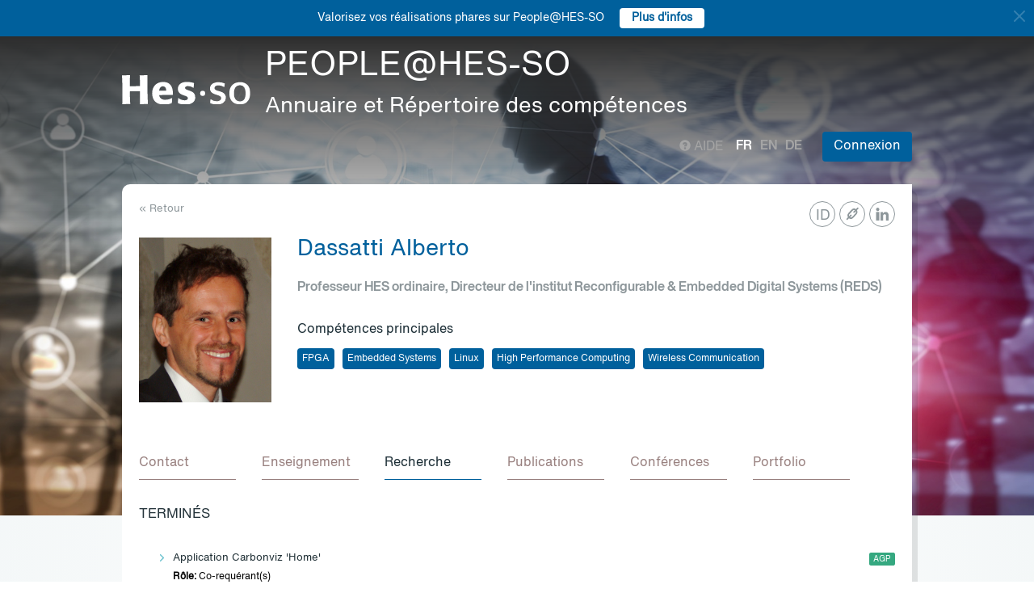

--- FILE ---
content_type: text/html; charset=UTF-8
request_url: https://people.hes-so.ch/fr/profile/2287880744-alberto-dassatti?view=projects
body_size: 35158
content:
<!DOCTYPE html>
<html lang="fr">
<head>
            <!-- Google tag (gtag.js) -->
        <script async src="https://www.googletagmanager.com/gtag/js?id=G-Y9QRNM2GD2"></script>
        <script>
            window.dataLayer = window.dataLayer || [];
            function gtag(){dataLayer.push(arguments);}
            gtag('js', new Date());
            gtag('config', 'G-Y9QRNM2GD2');
        </script>
    
    <meta charset="utf-8">
    <meta http-equiv="X-UA-Compatible" content="IE=edge">
    <meta name="viewport" content="width=device-width, initial-scale=1">
    <meta name="description" content="    Le moteur de recherche permet de trouver des collaboratrices et collaborateurs de la HES-SO par Nom/Prénom ou par mots-clés.">
    <meta name="author" content="HES-SO">
    <title>Dassatti Alberto - Professeur HES ordinaire, Directeur de l&#039;institut Reconfigurable &amp; Embedded Digital Systems (REDS) - Recherche de collaboratrices et collaborateurs - HES-SO</title>

                        <link rel="stylesheet" href="/build/372.ad974a23.css"><link rel="stylesheet" href="/build/app.64967ec6.css">
        <link rel="stylesheet" href="/build/stimulus.cba0c82a.css">

        <!-- Renders a link tag (if your module requires any CSS)
             <link rel="stylesheet" href="/build/app.css"> -->
    
    


    <!--[if lt IE 9]>
    <script src="https://oss.maxcdn.com/libs/html5shiv/3.7.0/html5shiv.js"></script>
    <script src="https://oss.maxcdn.com/libs/respond.js/1.4.2/respond.min.js"></script>
    <![endif]-->

                <script src="/build/runtime.ddcb7994.js" defer></script><script src="/build/755.43aadddf.js" defer></script><script src="/build/907.6ae5ec63.js" defer></script><script src="/build/99.c19f3bda.js" defer></script><script src="/build/915.6abc88c5.js" defer></script><script src="/build/386.7169c2af.js" defer></script><script src="/build/app.a6d4568c.js" defer></script>
        <script src="/build/653.02d444ab.js" defer></script><script src="/build/703.49fb23a7.js" defer></script><script src="/build/713.cd46977b.js" defer></script><script src="/build/558.c7e8ef53.js" defer></script><script src="/build/stimulus.dfbf8ffa.js" defer></script>
    
    <script src="/build/Profile/detail.d441a8b8.js" defer></script>

    
    <link rel="apple-touch-icon" sizes="57x57" href="/favicons/apple-icon-57x57.png">
    <link rel="apple-touch-icon" sizes="60x60" href="/favicons/apple-icon-60x60.png">
    <link rel="apple-touch-icon" sizes="72x72" href="/favicons/apple-icon-72x72.png">
    <link rel="apple-touch-icon" sizes="76x76" href="/favicons/apple-icon-76x76.png">
    <link rel="apple-touch-icon" sizes="114x114" href="/favicons/apple-icon-114x114.png">
    <link rel="apple-touch-icon" sizes="120x120" href="/favicons/apple-icon-120x120.png">
    <link rel="apple-touch-icon" sizes="144x144" href="/favicons/apple-icon-144x144.png">
    <link rel="apple-touch-icon" sizes="152x152" href="/favicons/apple-icon-152x152.png">
    <link rel="apple-touch-icon" sizes="180x180" href="/favicons/apple-icon-180x180.png">
    <link rel="icon" type="image/png" sizes="192x192" href="/favicons/android-icon-192x192.png">
    <link rel="icon" type="image/png" sizes="32x32" href="/favicons/favicon-32x32.png">
    <link rel="icon" type="image/png" sizes="96x96" href="/favicons/favicon-96x96.png">
    <link rel="icon" type="image/png" sizes="16x16" href="/favicons/favicon-16x16.png">
</head>
<body data-turbo="false">

                    <div class="blue-bar ">
            <a href="#" class="close notification-close">
                <svg xmlns="http://www.w3.org/2000/svg" width="16" height="16" fill="white" viewBox="0 0 16 16">
                    <path d="M2 2l12 12M14 2L2 14" stroke="white" stroke-width="2" stroke-linecap="round"/>
                </svg>
            </a>
            <span>Valorisez vos réalisations phares sur People@HES-SO</span>
            
                                                    <a target="_blank" href="https://hessoit.sharepoint.com/sites/people/SitePages/R%C3%A9alisations-phares.aspx" class="btn btn-default btn-sm"><strong>Plus d&#039;infos</strong></a>
                    </div>
    

    <div class="main-wrapper">
                <div class="body-image">
            <img src="/build/img/header-2021.jpg" alt="">
        </div>
        <header>
            <div class="header">
                <a href="https://www.hes-so.ch/" class="logo"
                   title="Hes-so - Répertoire de compétences">
                    <img src="/build/img/logo-hes-2022.svg"
                         alt="PEOPLE@HES-SO – Annuaire et Répertoire des compétences">
                </a>
            </div>
        </header>
        <section class="nav">
            <div class="offset">
                <div class="container-fluid">
                    <div class="main-nav">
                        <div class="logo">
                            <a href="https://www.hes-so.ch/">
                                <img src="/build/img/2021/hes-white-nobaseline-2022.svg"
                                     alt="PEOPLE@HES-SO – Annuaire et Répertoire des compétences">
                            </a>
                        </div>
                        <div class="left">
                                                            <a class="navbar-brand" href="/fr/" title="PEOPLE@HES-SO - Annuaire et Répertoire des compétences">
                                    <h1 class="entete-title">PEOPLE@HES-SO <br> <small>Annuaire et Répertoire des compétences</small></h1>
                                </a>
                                                    </div>
                        <div class="right">
                            <div class="right-wrapper">
                                <div class="help"
                                     title="Aide">

                                                                        
                                    <a href="https://hessoit.sharepoint.com/sites/people/SitePages/Questions-fr%C3%A9quentes-(FAQ).aspx" target="_blank"><span
                                                class="glyphicon glyphicon-question-sign"></span> Aide
                                    </a>
                                </div>
                                <div class="dropdown dropdown-lang">
                                    <div class="dropmenu dropdown-toggle" type="button" id="dropdownMenuLang"
                                         data-toggle="dropdown"
                                         aria-haspopup="true" aria-expanded="true">
                                        <img src="/build/img/2021/globe.svg" alt="language">
                                    </div>
                                    <div class="dropmenu-element dropdown-menu-right dropdown-menu"
                                         aria-labelledby="dropdownMenuLang">
                                        <ul class="langs-menu">
                                                                                            <li class="lang active"
                                                    title="Fr">
                                                    <a href="/fr/profile/2287880744-alberto-dassatti?view=projects">fr</a>
                                                </li>
                                                                                            <li class="lang "
                                                    title="En">
                                                    <a href="/en/profile/2287880744-alberto-dassatti?view=projects">en</a>
                                                </li>
                                                                                            <li class="lang "
                                                    title="De">
                                                    <a href="/de/profile/2287880744-alberto-dassatti?view=projects">de</a>
                                                </li>
                                                                                    </ul>
                                    </div>
                                </div>
                                <ul class="langs">
                                                                            <li class="lang active"
                                            title="Fr">
                                            <a href="/fr/profile/2287880744-alberto-dassatti?view=projects">fr</a>
                                        </li>
                                                                            <li class="lang "
                                            title="En">
                                            <a href="/en/profile/2287880744-alberto-dassatti?view=projects">en</a>
                                        </li>
                                                                            <li class="lang "
                                            title="De">
                                            <a href="/de/profile/2287880744-alberto-dassatti?view=projects">de</a>
                                        </li>
                                                                    </ul>
                                <span class="dropdown-connect pull-right">
    <div class="dropdown">
            <button class="btn btn-primary dropdown-toggle" type="button" id="dropdownMenu1" data-toggle="dropdown"
                aria-haspopup="true" aria-expanded="true">
            Connexion
            <span class="arrow"></span>
        </button>
        <ul class="dropdown-menu dropdown-menu-right" aria-labelledby="dropdownMenu1">
            <li>
                <a href="/Shibboleth.sso/Login?target=http://people.hes-so.ch/fr/" title="Connexion">
                    <img src="/build/img/2021/login-switch.svg" alt="">
                    SWITCH edu-ID
                </a>
            </li>
            <li>
                <a href="/fr/login-admin/">
                    <img src="/build/img/2021/login-user.svg" alt="">
                    Administration
                </a>
            </li>
        </ul>
        </div>
</span>
                            </div>
                        </div>
                    </div>
                </div>
            </div>
        </section>
        <div class="main-content">
            <div class="offset">
                <div class="container-fluid">
                            <ul class="profile-display-nav nav nav-tabs">
                    </ul>
    <div id="box-detail" data-view="projects" class="box box-first box-first-detail profile-display-box">
        <div class="people-links">
            <a href="https://www.linkedin.com/in/albertodassatti/" title="https://www.linkedin.com/in/albertodassatti/"
                               class="detail-header-ico-linkedin" target="_blank"><img src="/build/img/2021/linkedin.svg" alt=""></a><a href="http://reds.heig-vd.ch/en/team/details/alberto.dassatti" title="http://reds.heig-vd.ch/en/team/details/alberto.dassatti"
                               class="detail-header-ico-link" target="_blank"><img src="/build/img/2021/link.svg" alt=""></a><a href="https://orcid.org/0000-0002-5342-3723" title="https://orcid.org/0000-0002-5342-3723" style="font-size: 18px; padding-top: 4px;padding-left: 2px"
                               class="detail-header-ico-orcid" target="_blank">
                                ID
                            </a>        </div>
        <div>
            <div class="search-back">
                <a href="/fr/"
                   title="Recherche">
                    &laquo; Retour
                </a>
            </div>
        </div>
        <div class="people">
            <div class="people-image">
                <div class="image-wrapper">
                    <img src="/profile/2287880744-alberto-dassatti/image/?1768931231"
                         alt="Dassatti Alberto" title="Dassatti Alberto">
                </div>
            </div>
            <div class="people-content" style="width: 80%">
                <div class="detail-header-box">
                    <div>
                                                <h1 style="margin-top: 0px">
                            Dassatti Alberto
                        </h1>
                    </div>
                                            <h3 class="function collaborator-detail-functions">Professeur HES ordinaire, Directeur de l&#039;institut Reconfigurable &amp; Embedded Digital Systems (REDS)</h3>
                                                                                            <div class="collaborator-skills-container">
                                <h4>Compétences principales</h4>
                                <div class="collaborator-skills-wrapper">
                                                                            <h3 class="collaborator-skills"><a href="/fr/skill?collaborator_search%5Bq%5D=FPGA"
                                                   class="btn btn-primary btn-sm btn-detail-header" type="button">
                                                    FPGA
                                                </a></h3>                                                                            <h3 class="collaborator-skills"><a href="/fr/skill?collaborator_search%5Bq%5D=Embedded%20Systems"
                                                   class="btn btn-primary btn-sm btn-detail-header" type="button">
                                                    Embedded Systems
                                                </a></h3>                                                                            <h3 class="collaborator-skills"><a href="/fr/skill?collaborator_search%5Bq%5D=Linux"
                                                   class="btn btn-primary btn-sm btn-detail-header" type="button">
                                                    Linux
                                                </a></h3>                                                                            <h3 class="collaborator-skills"><a href="/fr/skill?collaborator_search%5Bq%5D=High%20Performance%20Computing"
                                                   class="btn btn-primary btn-sm btn-detail-header" type="button">
                                                    High Performance Computing
                                                </a></h3>                                                                            <h3 class="collaborator-skills"><a href="/fr/skill?collaborator_search%5Bq%5D=Wireless%20Communication"
                                                   class="btn btn-primary btn-sm btn-detail-header" type="button">
                                                    Wireless Communication
                                                </a></h3>                                                                    </div>
                            </div>
                                                            </div>
            </div>
        </div>

                            
        <nav class="detail-subnav">
            <div>
                                                                

                <!-- Nav tabs -->
                <ul class="nav nav-tabs navlist" role="tablist" id="tabs">
                    <li role="presentation" class="active">
                        <a href="#contact" aria-controls="contact" role="tab" data-toggle="tab">
                                                        <h2 class="collaborator-section-title">Contact</h2>
                        </a>
                    </li>
                                                                        <li role="presentation">
                                <a href="#enseignements" aria-controls="enseignements" role="tab" data-toggle="tab">
                                                                        <h2 class="collaborator-section-title">Enseignement</h2>
                                </a>
                            </li>
                        
                                                    <li role="presentation">
                                <a href="#projects" aria-controls="projects" role="tab" data-toggle="tab">
                                                                        <h2 class="collaborator-section-title">Recherche</h2>
                                </a>
                            </li>
                                                                                                                            <li role="presentation">
                                <a href="#publications" aria-controls="publications" role="tab" data-toggle="tab">
                                                                        <h2 class="collaborator-section-title">Publications</h2>
                                </a>
                            </li>
                        
                                                    <li role="presentation">
                                <a href="#conferences" aria-controls="publications" role="tab" data-toggle="tab">
                                                                        <h2 class="collaborator-section-title">Conférences</h2>
                                </a>
                            </li>
                        
                                                    <li role="valorisation">
                                <a href="#valorisations" aria-controls="valorisations" role="tab" data-toggle="tab">
                                                                        <h2 class="collaborator-section-title">Portfolio</h2>
                                </a>
                            </li>
                                                            </ul>

                <!-- Tab panes -->
                <div class="tab-content">
                    <div role="tabpanel" class="tab-pane active" id="contact">
                        <div>
                        <div class="panel panel-default">
                <div class="panel-body">
                    <div class="contact-row">
                        <div class="contact-informations">
                                                            <span class="contrat">Contrat principal</span>
                                                        <h3 class="collaborator-detail-functions-on-tab">Professeur HES ordinaire, Directeur de l&#039;institut Reconfigurable &amp; Embedded Digital Systems (REDS)</h3>
                                                            <p class="collaborator-contact-email">
                                    <script type="text/javascript">
                                      document.write("<n uers=\"znvygb:nyoregb.qnffnggv@urvt-iq.pu\" ery=\"absbyybj\">nyoregb.qnffnggv@urvt-iq.pu</n>".replace(/[a-zA-Z]/g, function(c){return String.fromCharCode((c<="Z"?90:122)>=(c=c.charCodeAt(0)+13)?c:c-26);}));
                                    </script>
                                </p>
                                                                                        <p>Téléphone: +41 24 557 61 60</p>
                                                                                        <p>Bureau: A11a</p>
                            
                                                                                                <div class="row" style="margin-top: 10px;">
                                        <div class="col-xs-24">
                                            Haute Ecole d'Ingénierie et de Gestion du Canton de Vaud<br>
                                            Route de Cheseaux 1, 1400 Yverdon-les-Bains, CH
                                        </div>
                                    </div>
                                                                                    </div>
                        <div class="contact-image">
                                                                                                <a href="http://www.heig-vd.ch" target="_blank">
                                        <img src="/build/img/logos/logo_heig-vd.png" style="max-height: 180px;max-width: 314px" alt="HEIG-VD" title="HEIG-VD">
                                    </a>
                                                                                    </div>
                    </div>
                                            <div class="extra-row">
                            <div class="row">
                                                                                                    <div class="col-xs-24">
                                        <strong>Institut</strong>
                                        <br>
                                                                                                                                    <a href="https://heig-vd.ch/rad/instituts/reds" target="_blank" title="ReDS - Institut Reconfigurable &amp; Embedded Digital Systems">ReDS - Institut Reconfigurable &amp; Embedded Digital Systems</a>                                                                                                                        </div>
                                                                                            </div>
                        </div>
                                    </div>
            </div>
            

    </div>                    </div>
                                            <div role="tabpanel" class="tab-pane" id="enseignements">
                            <div>
            <div class="n-accordion">
            <a id="accordion-enseignements-1071237"
               href="#"
               class="n-accordion-title more-link "
               data-target="more-container-1071237">
                <div class="icon">
                    <img src="/build/img/2021/chevron-down-blue.svg" alt="">
                </div>
                <div class="text">
                    <div class="title">
                        BSc HES-SO en Economie d'entreprise - Haute Ecole d'Ingénierie et de Gestion du Canton de Vaud
                    </div>
                </div>
            </a>
            <div id="more-container-1071237"
                 class="n-accordion-content ">
                                    <ul>
                                                    <li>Systèmes d'exploitation</li>
                                                    <li>Programmation C/C++</li>
                                                    <li>High performance computing</li>
                                                    <li>Driver development</li>
                                            </ul>
                            </div>
        </div>
    </div>                        </div>
                                                    <div role="tabpanel" class="tab-pane" id="projects">
                                <div>
                <p class="collaborator-projects-subtitle">Terminés</p>
                                <div class="n-accordion">
                <a id="accordion-projects-123420"
                   href="#"
                   class="n-accordion-title more-link"
                   data-target="more-container-123420">
                    <div class="icon">
                        <img src="/build/img/2021/chevron-down-blue.svg" alt="">
                    </div>
                    <div class="text">
                        <div class="has-column">
                            <div class="column-content">
                                <div class="title">
                                    Application Carbonviz 'Home'
                                </div>
                            </div>
                            <div class="column-labels">
                                                                    <span class="label small label-success">AGP</span>
                                                            </div>
                        </div>


                        <p class="role_CO">
                            <strong>Rôle: </strong>Co-requérant(s)
                        </p>
                                                                                                                <p class="partner_RP"><strong>Requérant(e)s: </strong>MEI</p>
                                                    
                                                                                                                <p>
                                    <strong>Financement: </strong>
                                    Socle HEIG-VD Ra&amp;D                                                                    </p>
                                                                        </div>
                </a>
                <div id="more-container-123420"
                     class="n-accordion-content">
                                        <p class="full-text">
                        <strong>Description du projet : </strong>
                        Le projet CarbonViz permet de visualiser le coût énergétique des données qui permettent l'activité d'un utilisateur dans un navigateur web. Ce projet a suscité un grand intérêt auprès de divers publics à travers des articles, des conférences, des présentations publiques et auprès de partenaires potentiels (Romande Energie, Ville de Lausanne). Deux projets conséquents ont même été obtenus, l'un avec la Romande Énergie et l'autre avec la Ville de Lausanne. Le but de CarbonViz qui était explicitement la sensibilisation aux enjeux en entreprise a été atteint avec succès. Cependant, une certaine frustration de la part de diverses audiences s'est également exprimée car l'interface ne prend en compte que les données du navigateur laissant de côté les autres sources de consommation de données telles que les applications natives (Teams est un exemple) ou les iOT (tous les appareils connectés à un wifi). Le but du projet consiste à approcher une solution potentielle permettant une prise en compte plus complète de l'énergie issue du numérique dans un contexte grand-public. 
                    </p>

                                            <p>
                            <strong>Equipe de recherche au sein de la HES-SO:</strong>
                                                            <a href="/fr/profile/1233282381-gregory-dozot">Dozot Grégory</a>
                                    ,                                                            <a href="/fr/profile/2086604-yorick-brunet">Brunet Yorick</a>
                                    ,                                                            <a href="/fr/profile/2270916936-laurent-bolli">Bolli Laurent</a>
                                    ,                                                            <a href="/fr/profile/2287880744-alberto-dassatti">Dassatti Alberto</a>
                                    ,                                                            Jaton Maryline
                                    ,                                                            <a href="/fr/profile/2985138322-gael-paccard">Paccard Gaël</a>
                                    ,                                                            <a href="/fr/profile/3272009416-roberto-rigamonti">Rigamonti Roberto</a>
                                    ,                                                            <a href="/fr/profile/334665305-yvan-ganty">Ganty Yvan</a>
                                    ,                                                            <a href="/fr/profile/3696032048-yoann-douillet">Douillet Yoann</a>
                                    ,                                                            <a href="/fr/profile/4321849874-meryl-dubois">Dubois Meryl</a>
                                    ,                                                            <a href="/fr/profile/5068896849-matthieu-de-lapparent">De Lapparent Matthieu</a>
                                    ,                                                            <a href="/fr/profile/6378121740-bastien-extrat">Extrat Bastien</a>
                                    ,                                                            <a href="/fr/profile/6600797973-stephane-lecorney">Lecorney Stéphane</a>
                                    ,                                                            <a href="/fr/profile/7682218761-alexandre-pinault">Pinault Alexandre</a>
                                    ,                                                            <a href="/fr/profile/7929147944-james-taylor">Taylor James</a>
                                    ,                                                            <a href="/fr/profile/7948255866-jonathan-favre-lamarine">Favre-Lamarine Jonathan</a>                                                    </p>
                    
                                                                                                <p><strong>Partenaires académiques: </strong>ReDS; MEI</p>
                                                                                                                                    
                                            <p>
                            <strong>Durée du projet:</strong>
                             01.01.2023                                                             - 31.12.2024
                                                    </p>
                    
                                                                        <p>
                                <strong>Montant global du projet: </strong>100&#039;000 CHF
                            </p>
                                            
                    
                    
                    
                    <p>
                        <strong>Statut: </strong> Terminé
                    </p>
                </div>
            </div>
                                <div class="n-accordion">
                <a id="accordion-projects-102631"
                   href="#"
                   class="n-accordion-title more-link"
                   data-target="more-container-102631">
                    <div class="icon">
                        <img src="/build/img/2021/chevron-down-blue.svg" alt="">
                    </div>
                    <div class="text">
                        <div class="has-column">
                            <div class="column-content">
                                <div class="title">
                                    Topological suite for deep learning: enhanced model reliability, stability and performance 
                                </div>
                            </div>
                            <div class="column-labels">
                                                                    <span class="label small label-success">AGP</span>
                                                            </div>
                        </div>


                        <p class="role_RP">
                            <strong>Rôle: </strong>Requérant(e) principal(e)
                        </p>
                        
                                                                                                                <p>
                                    <strong>Financement: </strong>
                                    Innosuisse                                                                    </p>
                                                                        </div>
                </a>
                <div id="more-container-102631"
                     class="n-accordion-content">
                                        <p class="full-text">
                        <strong>Description du projet : </strong>
                        This project is about discovering and developing new topological tools to unbox artificial intelligence. We will exploit the higher order notions of connectivity and stability that topological data analysis pro­vides to enhance the robustness, performance and reliability of deep learning models. 
                    </p>

                                            <p>
                            <strong>Equipe de recherche au sein de la HES-SO:</strong>
                                                            <a href="/fr/profile/1478273637-gregory-medwed">Medwed Gregory</a>
                                    ,                                                            <a href="/fr/profile/2086604-yorick-brunet">Brunet Yorick</a>
                                    ,                                                            <a href="/fr/profile/2287880744-alberto-dassatti">Dassatti Alberto</a>
                                    ,                                                            <a href="/fr/profile/2304824-jean-pierre-miceli">Miceli Jean-Pierre</a>
                                    ,                                                            Burella Pérez Julián Mariano
                                    ,                                                            <a href="/fr/profile/3272009416-roberto-rigamonti">Rigamonti Roberto</a>
                                    ,                                                            <a href="/fr/profile/3483556037-anthony-convers">Convers Anthony</a>
                                    ,                                                            <a href="/fr/profile/3486427316-elieva-pignat">Pignat Eliéva</a>
                                    ,                                                            <a href="/fr/profile/4412581393-guillaume-chacun">Chacun Guillaume</a>
                                    ,                                                            Hauke Sydney
                                    ,                                                            Catel Torres Arzur Gabriel
                                    ,                                                            <a href="/fr/profile/5668462835-bruno-da-rocha-carvalho">Da Rocha Carvalho Bruno</a>
                                    ,                                                            <a href="/fr/profile/6468881498-anthony-illan-jaccard">Jaccard Anthony Illan</a>
                                    ,                                                            <a href="/fr/profile/9365234590-mehdi-akeddar">Akeddar Mehdi</a>                                                    </p>
                    
                                                                                                <p><strong>Partenaires académiques: </strong>ReDS</p>
                                                                                                                                    
                                            <p>
                            <strong>Durée du projet:</strong>
                             01.10.2020                                                             - 30.11.2023
                                                    </p>
                    
                                                                        <p>
                                <strong>Montant global du projet: </strong>371&#039;535 CHF
                            </p>
                                            
                    
                    
                    
                    <p>
                        <strong>Statut: </strong> Terminé
                    </p>
                </div>
            </div>
                                <div class="n-accordion">
                <a id="accordion-projects-106380"
                   href="#"
                   class="n-accordion-title more-link"
                   data-target="more-container-106380">
                    <div class="icon">
                        <img src="/build/img/2021/chevron-down-blue.svg" alt="">
                    </div>
                    <div class="text">
                        <div class="has-column">
                            <div class="column-content">
                                <div class="title">
                                    Towards near storage processing
                                </div>
                            </div>
                            <div class="column-labels">
                                                                    <span class="label small label-success">AGP</span>
                                                            </div>
                        </div>


                        <p class="role_RP">
                            <strong>Rôle: </strong>Requérant(e) principal(e)
                        </p>
                        
                                                                                                                <p>
                                    <strong>Financement: </strong>
                                    Socle HEIG-VD Ra&amp;D                                                                    </p>
                                                                        </div>
                </a>
                <div id="more-container-106380"
                     class="n-accordion-content">
                                        <p class="full-text">
                        <strong>Description du projet : </strong>
                        Data centers play a key role in everyday life. Lately the importance of these infrastructures is growing dramatically. Without realizing it, every time we surf the Internet, do a phone call, or pay with a credit card, we request specific data center services. But what is a data center?
A data center can be seen as a cluster of computers, called servers, connected to a high performance network. Servers store, process and distribute large amounts of data and are becoming the backbone infrastructure of our everyday life.
                    </p>

                                            <p>
                            <strong>Equipe de recherche au sein de la HES-SO:</strong>
                                                            <a href="/fr/profile/2261203795-enrico-petraglio">Petraglio Enrico</a>
                                    ,                                                            <a href="/fr/profile/2287880744-alberto-dassatti">Dassatti Alberto</a>
                                    ,                                                            <a href="/fr/profile/2539886-nicolas-brunner">Brunner Nicolas</a>
                                    ,                                                            <a href="/fr/profile/3272009416-roberto-rigamonti">Rigamonti Roberto</a>                                                    </p>
                    
                                                                                                <p><strong>Partenaires académiques: </strong>ReDS</p>
                                                                                                                                    
                                            <p>
                            <strong>Durée du projet:</strong>
                             01.10.2020                                                             - 31.03.2023
                                                    </p>
                    
                                                                        <p>
                                <strong>Montant global du projet: </strong>32&#039;200 CHF
                            </p>
                                            
                    
                    
                    
                    <p>
                        <strong>Statut: </strong> Terminé
                    </p>
                </div>
            </div>
                                <div class="n-accordion">
                <a id="accordion-projects-94264"
                   href="#"
                   class="n-accordion-title more-link"
                   data-target="more-container-94264">
                    <div class="icon">
                        <img src="/build/img/2021/chevron-down-blue.svg" alt="">
                    </div>
                    <div class="text">
                        <div class="has-column">
                            <div class="column-content">
                                <div class="title">
                                    Topological Warning Signals for Critical System Transitions
                                </div>
                            </div>
                            <div class="column-labels">
                                                                    <span class="label small label-success">AGP</span>
                                                            </div>
                        </div>


                        <p class="role_RP">
                            <strong>Rôle: </strong>Requérant(e) principal(e)
                        </p>
                        
                                                                                                                <p>
                                    <strong>Financement: </strong>
                                    Innosuisse; Learn to Forecast (L2F)                                                                    </p>
                                                                        </div>
                </a>
                <div id="more-container-94264"
                     class="n-accordion-content">
                                        <p class="full-text">
                        <strong>Description du projet : </strong>
                        This project aims to develop original predictive methods for data analysis using topology. The resulting topological warning signais will help anticipate sudden changes of regime (such as financial crashes, machine failures, or epidemics), and find many corporate and institutional applications.

                    </p>

                                            <p>
                            <strong>Equipe de recherche au sein de la HES-SO:</strong>
                                                            <a href="/fr/profile/2261203795-enrico-petraglio">Petraglio Enrico</a>
                                    ,                                                            <a href="/fr/profile/2287880744-alberto-dassatti">Dassatti Alberto</a>
                                    ,                                                            Burella Pérez Julián Mariano
                                    ,                                                            <a href="/fr/profile/3272009416-roberto-rigamonti">Rigamonti Roberto</a>
                                    ,                                                            Truan David
                                    ,                                                            Hauke Sydney
                                    ,                                                            Melehi Bilal                                                    </p>
                    
                                                                                                <p><strong>Partenaires académiques: </strong>ReDS</p>
                                                                                                                                    
                                            <p>
                            <strong>Durée du projet:</strong>
                             01.03.2019                                                             - 31.12.2020
                                                    </p>
                    
                                                                        <p>
                                <strong>Montant global du projet: </strong>184&#039;505 CHF
                            </p>
                                            
                    
                    
                    
                    <p>
                        <strong>Statut: </strong> Terminé
                    </p>
                </div>
            </div>
                                <div class="n-accordion">
                <a id="accordion-projects-56471"
                   href="#"
                   class="n-accordion-title more-link"
                   data-target="more-container-56471">
                    <div class="icon">
                        <img src="/build/img/2021/chevron-down-blue.svg" alt="">
                    </div>
                    <div class="text">
                        <div class="has-column">
                            <div class="column-content">
                                <div class="title">
                                    BB-Sensors: un système de monitoring sans fil, portable et miniaturisé,
 pour la détection et l'analyse de plausibilité d'évènements vitaux en milieu néonatal.
                                </div>
                            </div>
                            <div class="column-labels">
                                                                    <span class="label small label-success">AGP</span>
                                                            </div>
                        </div>


                        <p class="role_CO">
                            <strong>Rôle: </strong>Co-requérant(s)
                        </p>
                                                                                                                <p class="partner_RP"><strong>Requérant(e)s: </strong>hepia inIT, Glück Florent, hepia inIT</p>
                                                    
                                                                                                                <p>
                                    <strong>Financement: </strong>
                                    HES-SO Rectorat                                                                    </p>
                                                                        </div>
                </a>
                <div id="more-container-56471"
                     class="n-accordion-content">
                                        <p class="full-text">
                        <strong>Description du projet : </strong>
                        "/Présentation/
La néonatologie est la spécialisation qui prend en charge les nouveau-nés malades jusqu'à 4 semaines après le terme. La mesure des signes vitaux pour ces petits patients est d'une importance primordiale. Du à leur immaturité, les bébés les plus prématurés se trouvent particulièrement à risque de troubles cardio-respiratoires. Un monitoring inadapté ou incorrect peut rater ou sur-détecter des évènements critiques et avoir des conséquences dangereuses. Le monitoring pose des difficultés pratiques, car les capteurs de mesures ne sont pas adaptés à la petite taille des bébés. Les moniteurs de détection d'anomalies de fonctions vitales actuels souffrent d'un taux de faux positifs élevés, augmentant le niveau de stress des parents, enfants et personnel médical. Ces fausses alarmes conduisent fréquemment à des prolongations inutiles de l'hospitalisation. Malheureusement, les fabricants du domaine médical ne montrent que peu d'intérêt pour améliorer la situation.

/Objectifs/
Le but de ce projet est de répondre aux besoins médico-infirmiers en néonatalogie, en proposant un système à base de capteurs sans fils des fonctions vitales, développés pour la physiologie des nouveau-nés et enfants prématurés. Le système réalisera une analyse de signal combinant les données issues de capteurs multiples afin de détecter anomalies et artéfacts en offrant des signaux plus sûrs et épurés que les systèmes actuels. Il offrira aussi un mécanisme d'aide au placement optimal des capteurs sur les patients, ce qui est une fonctionnalité inédite. Les événements susceptibles de déclencher des alarmes seront transmis et sauvegardés de manière transparente. La solution proposée devra s'assurer que les données acquises par les capteurs s'intégreront dans le workflow hospitalier.

/Intérêt et pertinence pour HES et Institut/
Ethique: diminuer le taux de mortalité infantile
Financier: diminuer le coût de la santé
Economique: projet CTI potentiel
Scientifique: développement novateur"
                    </p>

                                            <p>
                            <strong>Equipe de recherche au sein de la HES-SO:</strong>
                                                            <a href="/fr/profile/1625722630-joanna-kunikowski">Kunikowski Joanna</a>
                                    ,                                                            <a href="/fr/profile/2287880744-alberto-dassatti">Dassatti Alberto</a>
                                    ,                                                            <a href="/fr/profile/2391838590-delphine-bechevet">Bechevet Delphine</a>
                                    ,                                                            <a href="/fr/profile/2427356507-florent-gluck">Glück Florent</a>
                                    ,                                                            <a href="/fr/profile/3851968706-florian-vaussard">Vaussard Florian</a>
                                    ,                                                            <a href="/fr/profile/4168839-paul-albuquerque">Albuquerque Paul</a>
                                    ,                                                            Passeraub Philippe
                                    ,                                                            Cavat Joël
                                    ,                                                            <a href="/fr/profile/551481385-olivier-auberson">Auberson Olivier</a>                                                    </p>
                    
                                                                                                <p><strong>Partenaires académiques: </strong>ReDS; hepia inIT; Glück Florent, hepia inIT</p>
                                                                                                                                    
                                            <p>
                            <strong>Durée du projet:</strong>
                             01.01.2016                                                             - 31.10.2017
                                                    </p>
                    
                                                                        <p>
                                <strong>Montant global du projet: </strong>107&#039;180 CHF
                            </p>
                                            
                    
                    
                    
                    <p>
                        <strong>Statut: </strong> Terminé
                    </p>
                </div>
            </div>
                                <div class="n-accordion">
                <a id="accordion-projects-44643"
                   href="#"
                   class="n-accordion-title more-link"
                   data-target="more-container-44643">
                    <div class="icon">
                        <img src="/build/img/2021/chevron-down-blue.svg" alt="">
                    </div>
                    <div class="text">
                        <div class="has-column">
                            <div class="column-content">
                                <div class="title">
                                    BB-Sensors: un système de monitoring sans fil, portable et miniaturisé,
 pour la détection et l'analyse de plausibilité d'évènements vitaux en milieu néonatal.
                                </div>
                            </div>
                            <div class="column-labels">
                                                                    <span class="label small label-success">AGP</span>
                                                            </div>
                        </div>


                        <p class="role_CO">
                            <strong>Rôle: </strong>Co-requérant(s)
                        </p>
                                                                                                                <p class="partner_RP"><strong>Requérant(e)s: </strong>hepia inIT, Glück Florent, hepia inIT</p>
                                                    
                                                                                                                <p>
                                    <strong>Financement: </strong>
                                    HES-SO Rectorat                                                                    </p>
                                                                        </div>
                </a>
                <div id="more-container-44643"
                     class="n-accordion-content">
                                        <p class="full-text">
                        <strong>Description du projet : </strong>
                        "/Présentation/
La néonatologie est la spécialisation qui prend en charge les nouveau-nés malades jusqu'à 4 semaines après le terme. La mesure des signes vitaux pour ces petits patients est d'une importance primordiale. Du à leur immaturité, les bébés les plus prématurés se trouvent particulièrement à risque de troubles cardio-respiratoires. Un monitoring inadapté ou incorrect peut rater ou sur-détecter des évènements critiques et avoir des conséquences dangereuses. Le monitoring pose des difficultés pratiques, car les capteurs de mesures ne sont pas adaptés à la petite taille des bébés. Les moniteurs de détection d'anomalies de fonctions vitales actuels souffrent d'un taux de faux positifs élevés, augmentant le niveau de stress des parents, enfants et personnel médical. Ces fausses alarmes conduisent fréquemment à des prolongations inutiles de l'hospitalisation. Malheureusement, les fabricants du domaine médical ne montrent que peu d'intérêt pour améliorer la situation.

/Objectifs/
Le but de ce projet est de répondre aux besoins médico-infirmiers en néonatalogie, en proposant un système à base de capteurs sans fils des fonctions vitales, développés pour la physiologie des nouveau-nés et enfants prématurés. Le système réalisera une analyse de signal combinant les données issues de capteurs multiples afin de détecter anomalies et artéfacts en offrant des signaux plus sûrs et épurés que les systèmes actuels. Il offrira aussi un mécanisme d'aide au placement optimal des capteurs sur les patients, ce qui est une fonctionnalité inédite. Les événements susceptibles de déclencher des alarmes seront transmis et sauvegardés de manière transparente. La solution proposée devra s'assurer que les données acquises par les capteurs s'intégreront dans le workflow hospitalier.

/Intérêt et pertinence pour HES et Institut/
Ethique: diminuer le taux de mortalité infantile
Financier: diminuer le coût de la santé
Economique: projet CTI potentiel
Scientifique: développement novateur"
                    </p>

                                            <p>
                            <strong>Equipe de recherche au sein de la HES-SO:</strong>
                                                            <a href="/fr/profile/1625722630-joanna-kunikowski">Kunikowski Joanna</a>
                                    ,                                                            <a href="/fr/profile/2287880744-alberto-dassatti">Dassatti Alberto</a>
                                    ,                                                            <a href="/fr/profile/2391838590-delphine-bechevet">Bechevet Delphine</a>
                                    ,                                                            <a href="/fr/profile/2427356507-florent-gluck">Glück Florent</a>
                                    ,                                                            <a href="/fr/profile/3851968706-florian-vaussard">Vaussard Florian</a>
                                    ,                                                            <a href="/fr/profile/4168839-paul-albuquerque">Albuquerque Paul</a>
                                    ,                                                            Cavat Joël
                                    ,                                                            <a href="/fr/profile/551481385-olivier-auberson">Auberson Olivier</a>                                                    </p>
                    
                                                                                                <p><strong>Partenaires académiques: </strong>ReDS; hepia inIT; Glück Florent, hepia inIT</p>
                                                                                                                                    
                                            <p>
                            <strong>Durée du projet:</strong>
                             01.03.2015                                                             - 01.09.2016
                                                    </p>
                    
                                                                        <p>
                                <strong>Montant global du projet: </strong>109&#039;930 CHF
                            </p>
                                            
                    
                    
                    
                    <p>
                        <strong>Statut: </strong> Terminé
                    </p>
                </div>
            </div>
                                <div class="n-accordion">
                <a id="accordion-projects-40902"
                   href="#"
                   class="n-accordion-title more-link"
                   data-target="more-container-40902">
                    <div class="icon">
                        <img src="/build/img/2021/chevron-down-blue.svg" alt="">
                    </div>
                    <div class="text">
                        <div class="has-column">
                            <div class="column-content">
                                <div class="title">
                                    Etude d'une plateforme multifonctionnelle pour le projet Grid_Eye
                                </div>
                            </div>
                            <div class="column-labels">
                                                                    <span class="label small label-success">AGP</span>
                                                            </div>
                        </div>


                        <p class="role_CO">
                            <strong>Rôle: </strong>Co-requérant(s)
                        </p>
                                                                                                        
                                                                                                                <p>
                                    <strong>Financement: </strong>
                                    IESE; DEPsys sàrl                                                                    </p>
                                                                        </div>
                </a>
                <div id="more-container-40902"
                     class="n-accordion-content">
                                        <p class="full-text">
                        <strong>Description du projet : </strong>
                        La solution de réglage du réseau de basse tension « Grid-eye » a été développé par la société DEPsys. Cette solution plusieurs bloc fonctionnel, notamment concernant les aspects de mesure, communication et intelligence délocalisée. Ces fonctionnalités ont été étudiées séparément dans des précédents projets.
Maintenant il s'avère nécessaire d'étudier la réalisation d'une plateforme multifonctionnelle, capable d'intégrer dans un même hardware les fonctionnalités citées.
DEPsys a demandé une collaboration avec l'Institut IESE pour amener cette étude. 
En plus, DEPsys désire qu'une deuxième étude soit réalisée dans le cadre de cette collaboration, concernant un système de mesure du champ électrique adapté au déploiement dans un réseau  électrique de distribution
Cela entraine les couts et le temps décrits au paragraphe suivant.


                    </p>

                                            <p>
                            <strong>Equipe de recherche au sein de la HES-SO:</strong>
                                                            <a href="/fr/profile/1054201665-pascal-coeudevez">Coeudevez Pascal</a>
                                    ,                                                            <a href="/fr/profile/2287880744-alberto-dassatti">Dassatti Alberto</a>
                                    ,                                                            <a href="/fr/profile/2538233-serge-gavin">Gavin Serge</a>
                                    ,                                                            <a href="/fr/profile/2832078-christophe-donzelot">Donzelot Christophe</a>
                                    ,                                                            <a href="/fr/profile/742874284-dominique-bovey">Bovey Dominique</a>
                                    ,                                                            <a href="/fr/profile/9356312-mauro-carpita">Carpita Mauro</a>                                                    </p>
                    
                                                                                                <p><strong>Partenaires académiques: </strong>ReDS; IICT</p>
                                                                                                                                    
                                            <p>
                            <strong>Durée du projet:</strong>
                             01.01.2014                                                             - 30.06.2015
                                                    </p>
                    
                                                                        <p>
                                <strong>Montant global du projet: </strong>70&#039;200 CHF
                            </p>
                                            
                    
                    
                    
                    <p>
                        <strong>Statut: </strong> Terminé
                    </p>
                </div>
            </div>
                                <div class="n-accordion">
                <a id="accordion-projects-30361"
                   href="#"
                   class="n-accordion-title more-link"
                   data-target="more-container-30361">
                    <div class="icon">
                        <img src="/build/img/2021/chevron-down-blue.svg" alt="">
                    </div>
                    <div class="text">
                        <div class="has-column">
                            <div class="column-content">
                                <div class="title">
                                    System Optimization using a System on Chip
                                </div>
                            </div>
                            <div class="column-labels">
                                                                    <span class="label small label-success">AGP</span>
                                                            </div>
                        </div>


                        <p class="role_ME">
                            <strong>Rôle: </strong>Collaborateur/trice
                        </p>
                                                                                                        
                                                                                                                <p>
                                    <strong>Financement: </strong>
                                    HES-SO Rectorat; ReDS                                                                    </p>
                                                                        </div>
                </a>
                <div id="more-container-30361"
                     class="n-accordion-content">
                                        <p class="full-text">
                        <strong>Description du projet : </strong>
                        Les System on Chip (SoC) sont aujourd'hui de plus en plus répandus et offrent aux systèmes embarqués une puissance de calcul toujours plus grande. Ce projet vise à comprendre les différents mécanismes d'interactions entre les microprocesseurs ARM, leur coprocesseur SIMD (Single Instruction on Multiple Data) et des DSP (Digital Signal Processor). Il s'agit de fournir une API permettant d'utiliser dynamiquement et de manière transparente les capacités de chacune de ces ressources. Une adaptation de l'OS se révélera donc nécessaire afin de permettre le partitionnement des applications entre les différentes unités de calcul.
                    </p>

                                            <p>
                            <strong>Equipe de recherche au sein de la HES-SO:</strong>
                                                            <a href="/fr/profile/2287880744-alberto-dassatti">Dassatti Alberto</a>
                                    ,                                                            <a href="/fr/profile/2303216-florian-sauser">Sauser Florian</a>
                                    ,                                                            <a href="/fr/profile/2840645-serge-monnerat">Monnerat Serge</a>
                                    ,                                                            <a href="/fr/profile/3817359-daniel-rossier">Rossier Daniel</a>
                                    ,                                                            <a href="/fr/profile/472978397-nuria-pazos-escudero">Pazos Escudero Nuria</a>                                                    </p>
                    
                                                                                                <p><strong>Partenaires académiques: </strong>Systèmes embarqués; FR - EIA - Institut iSIS</p>
                                                                                                                                    
                                            <p>
                            <strong>Durée du projet:</strong>
                             09.01.2012                                                             - 30.09.2013
                                                    </p>
                    
                                                                        <p>
                                <strong>Montant global du projet: </strong>283&#039;000 CHF
                            </p>
                                            
                    
                    
                    
                    <p>
                        <strong>Statut: </strong> Terminé
                    </p>
                </div>
            </div>
                                <div class="n-accordion">
                <a id="accordion-projects-27119"
                   href="#"
                   class="n-accordion-title more-link"
                   data-target="more-container-27119">
                    <div class="icon">
                        <img src="/build/img/2021/chevron-down-blue.svg" alt="">
                    </div>
                    <div class="text">
                        <div class="has-column">
                            <div class="column-content">
                                <div class="title">
                                    Framework for PCIe communication between GPU- and FPGA-based systems.
                                </div>
                            </div>
                            <div class="column-labels">
                                                                    <span class="label small label-success">AGP</span>
                                                            </div>
                        </div>


                        <p class="role_ME">
                            <strong>Rôle: </strong>Collaborateur/trice
                        </p>
                                                                                                                <p class="partner_RP"><strong>Requérant(e)s: </strong>ReDS, Thoma Yann, ReDS</p>
                                                    
                                                                                                                <p>
                                    <strong>Financement: </strong>
                                    HES-SO Rectorat                                                                    </p>
                                                                        </div>
                </a>
                <div id="more-container-27119"
                     class="n-accordion-content">
                                        <p class="full-text">
                        <strong>Description du projet : </strong>
                        This project aims at proposing a complete and easy-to-use framework enabling the integration of GPU and FPGA resources communicating through direct PCIe links in the same computational platform. A methodology and the corresponding tools (including software drivers, hardware building blocks and GPU sample code) will be developed and proposed to the community. The availability of such a framework will enable an easy development of further high performance computational systems embedding the best capabilities of the two platforms.
                    </p>

                                            <p>
                            <strong>Equipe de recherche au sein de la HES-SO:</strong>
                                                            <a href="/fr/profile/121377626-yann-thoma">Thoma Yann</a>
                                    ,                                                            <a href="/fr/profile/2287880744-alberto-dassatti">Dassatti Alberto</a>
                                    ,                                                            <a href="/fr/profile/551481385-olivier-auberson">Auberson Olivier</a>                                                    </p>
                    
                                                                                                <p><strong>Partenaires académiques: </strong>ReDS; Thoma Yann, ReDS</p>
                                                                                                                                    
                                            <p>
                            <strong>Durée du projet:</strong>
                             01.04.2011                                                             - 30.09.2012
                                                    </p>
                    
                                                                        <p>
                                <strong>Montant global du projet: </strong>109&#039;800 CHF
                            </p>
                                            
                    
                    
                    
                    <p>
                        <strong>Statut: </strong> Terminé
                    </p>
                </div>
            </div>
            </div>                            </div>
                                                                                                                                                                <div role="tabpanel" class="tab-pane" id="publications">
                            <div>
    
                                                        <p class="collaborator-projects-subtitle">2025</p>
                        
                            <div class="n-accordion">
    <div id="accordion-publications-15537" class="n-accordion-title">
        <div class="icon">
                            <a href="#" class="more-link" data-target="more-container-58494">
                    <img src="/build/img/2021/chevron-down-blue.svg" alt="">
                </a>
                    </div>
        <div class="text">
            <div class="has-column">
                <div class="column-content">
                    <div class="title">
                        A portable linux-based firmware for NVMe computational storage devices
                    </div>
                </div>
                <div class="column-labels">
                    <span class="label small label-info">Article scientifique</span>
                                            <span class="label small label-warning">ArODES</span>
                                    </div>
            </div>
            <div>
                                <p>
    <span class="author">
                                                                                                                                                        Rick Wertenbroek,                                                                                                         <a target="_blank" href="/fr/profile/121377626-yann-thoma">Yann Thoma</a>,                                                                                                         <a target="_blank" href="/fr/profile/2287880744-alberto-dassatti">Alberto Dassatti</a></span></p>                <p><span class="documenthote"><i>ACM Transactions on Storage</i>,</span><span class="numeration">
                                &nbsp;2025, 21, 2, 1-36</span></p>                                    <p>
                        <a href="https://hesso.tind.io/record/15537?ln=FR" target="_blank">Lien vers la publication</a>
                    </p>
                            </div>
        </div>
    </div>
            <div id="more-container-58494" class="n-accordion-content">
            <p><strong>Résumé:</strong></p>
                        <p class="full-text">Over the years, interest in computational storage devices has been growing steadily. This is largely due to the rise of data-intensive applications, such as machine learning, online video distribution, astrophysics, and genomics. Moving compute operations closer to the data provides benefits in terms of scaling possibilities and energy efficiency. The development of computational storage devices has been limited by the need for specialized and complex hardware. In this work, we propose a portable Linux-based firmware framework for the development of NVMe computational storage devices. Our firmware runs on a variety of hardware platforms ranging from expensive FPGA solutions to inexpensive off-the-shelf single board computers. The firmware leverages the vast Linux software ecosystem to facilitate the development and prototyping of novel computational storage devices. We benchmark our firmware on multiple hardware platforms and demonstrate its versatility through several computational examples including a content-aware disk image search engine based on natural language processing and AI-driven image recognition.</p>
        </div>
    </div>                                                                            <p class="collaborator-projects-subtitle">2021</p>
                        
                            <div class="n-accordion">
    <div id="accordion-publications-8028" class="n-accordion-title">
        <div class="icon">
                            <a href="#" class="more-link" data-target="more-container-16171">
                    <img src="/build/img/2021/chevron-down-blue.svg" alt="">
                </a>
                    </div>
        <div class="text">
            <div class="has-column">
                <div class="column-content">
                    <div class="title">
                        giotto-tda :
                    </div>
                </div>
                <div class="column-labels">
                    <span class="label small label-info">Article scientifique</span>
                                            <span class="label small label-warning">ArODES</span>
                                    </div>
            </div>
            <div>
                                    <div class="subtitle">a topological data analysis toolkit for machine learning and data exploration</div>
                                <p>
    <span class="author">
                                                                                                                            Guillaume Tauzin,                                                                                 Umberto Lupo,                                                                                 Lewis Tunstall,                                                                                 Julian Burella Pérez,                                                                                 Matteo Caorsi,                                                                                 Anibal M. Medina-Mardones,                                                                                                         <a target="_blank" href="/fr/profile/2287880744-alberto-dassatti">Alberto Dassatti</a>,                                                                                 Kathryn Hess                                                        </span></p>                <p><span class="documenthote"><i>Journal of Machine Learning Research</i>,</span><span class="numeration">
                                &nbsp;2021, vol. 22, pp. 1-6</span></p>                                    <p>
                        <a href="https://hesso.tind.io/record/8028?ln=FR" target="_blank">Lien vers la publication</a>
                    </p>
                            </div>
        </div>
    </div>
            <div id="more-container-16171" class="n-accordion-content">
            <p><strong>Résumé:</strong></p>
                        <p class="full-text">We introduce giotto-tda, a Python library that integrates high-performance topological data analysis with machine learning via a scikit-learn-compatible API and state-of-the-art C++ implementations. The library's ability to handle various types of data is rooted in a wide range of preprocessing techniques, and its strong focus on data exploration and interpretability is aided by an intuitive plotting API. Source code, binaries, examples, and documentation can be found at https://github.com/giotto-ai/giotto-tda.</p>
        </div>
    </div>                                                                                                                                                                            <p class="collaborator-projects-subtitle">2015</p>
                        
                            <div class="n-accordion">
    <div id="accordion-publications-3455" class="n-accordion-title">
        <div class="icon">
                            <a href="#" class="more-link" data-target="more-container-2707">
                    <img src="/build/img/2021/chevron-down-blue.svg" alt="">
                </a>
                    </div>
        <div class="text">
            <div class="has-column">
                <div class="column-content">
                    <div class="title">
                        FPGA-GPU communicating through PCIe
                    </div>
                </div>
                <div class="column-labels">
                    <span class="label small label-info">Article scientifique</span>
                                            <span class="label small label-warning">ArODES</span>
                                    </div>
            </div>
            <div>
                                <p>
    <span class="author"><a target="_blank" href="/fr/profile/121377626-yann-thoma">Yann Thoma</a>,                                                                                                         <a target="_blank" href="/fr/profile/2287880744-alberto-dassatti">Alberto Dassatti</a>,                                                                                 Daniel Molla,                                                                                                         <a target="_blank" href="/fr/profile/2261203795-enrico-petraglio">Enrico Petraglio</a></span></p>                <p><span class="documenthote"><i>Microprocessors and Microsystems</i>,</span><span class="numeration">
                                &nbsp;205, vol. 39, no. 7, pp. 565-575</span></p>                                    <p>
                        <a href="https://hesso.tind.io/record/3455?ln=FR" target="_blank">Lien vers la publication</a>
                    </p>
                            </div>
        </div>
    </div>
            <div id="more-container-2707" class="n-accordion-content">
            <p><strong>Résumé:</strong></p>
                        <p class="full-text">In recent years two main platforms emerged as powerful key players in the domain of parallel computing: GPUs and FPGAs. Many researches investigate interaction and benefits of coupling them with a general purpose processor (CPU), but very few, and only very recently, integrate the two in the same computational system. Even less researches are focusing on direct interaction of the two platforms.

This paper presents an implementation of a GPU-FPGA direct communication. The transfer is triggered by a central CPU but managed by the FPGA, in a DMA-like manner. An initial framework has been developed on a Virtex-5 FPGA, with a PCIe Gen1.1×1 setup, and demonstrates a 200 MB/s data rate. A new implementation on Virtex-7 has been conducted, supporting Gen3.0×8, with a demonstrated throughput of up to 2.4 GB/s in a Gen2.1×8 setup. Performance results between different hardware setups are therefore presented and compared. The various measurements demonstrate achieved data rates that are close to the theoretical maximum, with some interesting outliners, and a very low interfacing latency.</p>
        </div>
    </div>                                                                                                                                                                                                            </div>
                        </div>
                        <div role="tabpanel" class="tab-pane" id="conferences">
                            <div>
    
                                                                                <p class="collaborator-projects-subtitle">2020</p>
                                    <div class="n-accordion">
    <div id="accordion-conferences-7101" class="n-accordion-title">
        <div class="icon">
                            <a href="#" class="more-link" data-target="more-container-12136">
                    <img src="/build/img/2021/chevron-down-blue.svg" alt="">
                </a>
                    </div>
        <div class="text">
            <div class="has-column">
                <div class="column-content">
                    <div class="title">
                        giotto-tda :
                    </div>
                </div>
                <div class="column-labels">
                    <span class="label small label-info">Conférence</span>
                                            <span class="label small label-warning">ArODES</span>
                                    </div>
            </div>
            <div>
                                    <div class="subtitle">a topological data analysis toolkit for machine learning and data exploration</div>
                                <p>
    <span class="author">
                                                                                                                            Guillaume Tauzin,                                                                                 Umberto Lupo,                                                                                 Lewis Tunstall,                                                                                 Julian Burella Pérez,                                                                                 Matteo Caorsi,                                                                                 Wojciech Reise,                                                                                 Anibal M. Medina-Mardones,                                                                                                         <a target="_blank" href="/fr/profile/2287880744-alberto-dassatti">Alberto Dassatti</a>,                                                                                 Kathryn Hess                                                        </span></p>                <p>
                                            <i>Proceedings of 34th Conference on Neural Information Processing Systems (NeurIPS 2020), 6-12 December 2020, Vancouver, Canada</i>
                                    </p>
                                    <p>
                        <a href="https://hesso.tind.io/record/7101?ln=FR" target="_blank">Lien vers la conférence</a>
                    </p>
                            </div>
        </div>
    </div>
            <div id="more-container-12136" class="n-accordion-content">
            <p><strong>Résumé:</strong></p>

            <p class="full-text">We introduce giotto-tda, a Python library that integrates high-performance topological data analysis with machine learning via a scikit-learn–compatible API and state-of-the-art C++ implementations. The library’s ability to handle various types of data is rooted in a wide range of preprocessing techniques, and itsstrong focus on data exploration and interpretability is aided by an intuitive plotting API. Source code, binaries, examples, and documentation can be found at https://github.com/giotto-ai/giotto-tda.</p>

        </div>
    </div>                                                        <div class="n-accordion">
    <div id="accordion-conferences-6188" class="n-accordion-title">
        <div class="icon">
                            <a href="#" class="more-link" data-target="more-container-9516">
                    <img src="/build/img/2021/chevron-down-blue.svg" alt="">
                </a>
                    </div>
        <div class="text">
            <div class="has-column">
                <div class="column-content">
                    <div class="title">
                        FPGA partial reconfiguration in software Defined radio devices
                    </div>
                </div>
                <div class="column-labels">
                    <span class="label small label-info">Conférence</span>
                                            <span class="label small label-warning">ArODES</span>
                                    </div>
            </div>
            <div>
                                <p>
    <span class="author"><a target="_blank" href="/fr/profile/5782180683-sara-grassi">Sara Grassi</a>,                                                                                                         <a target="_blank" href="/fr/profile/3483556037-anthony-convers">Anthony Convers</a>,                                                                                                         <a target="_blank" href="/fr/profile/2287880744-alberto-dassatti">Alberto Dassatti</a></span></p>                <p>
                                            <i>Proceedings of the 10th GNU Radio Conference, 14-18 September 2020, Charlotte, North Carolina, USA</i>
                                    </p>
                                    <p>
                        <a href="https://hesso.tind.io/record/6188?ln=FR" target="_blank">Lien vers la conférence</a>
                    </p>
                            </div>
        </div>
    </div>
            <div id="more-container-9516" class="n-accordion-content">
            <p><strong>Résumé:</strong></p>

            <p class="full-text">Many SDR systems make effective use of FPGAs for data acquisition and heavy lifting DSP processing. This has resulted in several dedicated frameworks being developed, RFNoC being the most renowned. Even though FPGAs fabrics are, by their nature, reconfigurable, SDR systems often fail in exploiting this interesting opportunity at run-time. In this paper, we show how it is possible to make effective use of the Partial Reconfiguration capabilities of modern FPGA devices, extending the range of applications RFNoC can be applied to. In particular, it allows the live reconfiguration of signal processing chains, for instance to switch between wireless standards. This results in a better use of the limited FPGA resources by time-sharing them between processing blocks. Unfortunately, support for Partial Reconfiguration is not yet available in the software stack of commercially-available SDR devices. Our work thus aims at encouraging its integration.</p>

        </div>
    </div>                                                        <div class="n-accordion">
    <div id="accordion-conferences-6189" class="n-accordion-title">
        <div class="icon">
                            <a href="#" class="more-link" data-target="more-container-9519">
                    <img src="/build/img/2021/chevron-down-blue.svg" alt="">
                </a>
                    </div>
        <div class="text">
            <div class="has-column">
                <div class="column-content">
                    <div class="title">
                        Deep learning inference in GNU radio with ONNX
                    </div>
                </div>
                <div class="column-labels">
                    <span class="label small label-info">Conférence</span>
                                            <span class="label small label-warning">ArODES</span>
                                    </div>
            </div>
            <div>
                                <p>
    <span class="author">
                                                                                                                            Oscar Rodriguez,                                                                                                         <a target="_blank" href="/fr/profile/2287880744-alberto-dassatti">Alberto Dassatti</a></span></p>                <p>
                                            <i>Proceedings of the 10th GNU Radio Conference, 14-18 September 2020, Charlotte, North Carolina, USA</i>
                                    </p>
                                    <p>
                        <a href="https://hesso.tind.io/record/6189?ln=FR" target="_blank">Lien vers la conférence</a>
                    </p>
                            </div>
        </div>
    </div>
            <div id="more-container-9519" class="n-accordion-content">
            <p><strong>Résumé:</strong></p>

            <p class="full-text">This paper introduces gr-dnn, an open source GNU Radio Out Of Tree (OOT) block capable of running deep learning inference inside GNU Radio flow graphs. This module integrates a deep learning inference engine from the Open Neural Network Exchange (ONNX) project. Thanks to the interoperability with most of the major deep learning frameworks, it does not impose any restriction on the tool used by the model designer. As an example, we demonstrate here its functionalities running a simple deep learning inference model on raw radio samples acquired with a PlutoSDR.</p>

        </div>
    </div>                                                                            <p class="collaborator-projects-subtitle">2017</p>
                                    <div class="n-accordion">
    <div id="accordion-conferences-8232" class="n-accordion-title">
        <div class="icon">
                            <a href="#" class="more-link" data-target="more-container-16927">
                    <img src="/build/img/2021/chevron-down-blue.svg" alt="">
                </a>
                    </div>
        <div class="text">
            <div class="has-column">
                <div class="column-content">
                    <div class="title">
                        Heterogeneous hardware from homogeneous software
                    </div>
                </div>
                <div class="column-labels">
                    <span class="label small label-info">Conférence</span>
                                            <span class="label small label-warning">ArODES</span>
                                    </div>
            </div>
            <div>
                                <p>
    <span class="author"><a target="_blank" href="/fr/profile/2287880744-alberto-dassatti">Alberto Dassatti</a>,                                                                                                         <a target="_blank" href="/fr/profile/3272009416-roberto-rigamonti">Roberto Rigamonti</a></span></p>                <p>
                                            <i>Proceedings of the 2017 International Conference on High Performance Computing &amp; Simulation (HPCS)</i>
                                    </p>
                                    <p>
                        <a href="https://hesso.tind.io/record/8232?ln=FR" target="_blank">Lien vers la conférence</a>
                    </p>
                            </div>
        </div>
    </div>
            <div id="more-container-16927" class="n-accordion-content">
            <p><strong>Résumé:</strong></p>

            <p class="full-text">Our society relies upon information processing at a scale never seen before in human history. We are indeed experiencing an exponential growth in processing demand, as more and more applications in the most disparate domains emerge. While continuous improvements in the manufacturing processes of microprocessors has been able so far to mitigate the ecological and economical costs this trend imposes, due to reaching physical limitations in the semiconductor industry - the end of Dennard scaling - we can likely no further rely on technological advancements to support the ongoing hunger for computing resources.</p>

        </div>
    </div>                                                                <p class="collaborator-projects-subtitle">2016</p>
                                    <div class="n-accordion">
    <div id="accordion-conferences-8231" class="n-accordion-title">
        <div class="icon">
                            <a href="#" class="more-link" data-target="more-container-16924">
                    <img src="/build/img/2021/chevron-down-blue.svg" alt="">
                </a>
                    </div>
        <div class="text">
            <div class="has-column">
                <div class="column-content">
                    <div class="title">
                        Transparent live code offloading on fpga
                    </div>
                </div>
                <div class="column-labels">
                    <span class="label small label-info">Conférence</span>
                                            <span class="label small label-warning">ArODES</span>
                                    </div>
            </div>
            <div>
                                <p>
    <span class="author"><a target="_blank" href="/fr/profile/3272009416-roberto-rigamonti">Roberto Rigamonti</a>,                                                                                 Baptiste Delporte,                                                                                                         <a target="_blank" href="/fr/profile/3483556037-anthony-convers">Anthony Convers</a>,                                                                                                         <a target="_blank" href="/fr/profile/2287880744-alberto-dassatti">Alberto Dassatti</a></span></p>                <p>
                                            <i>Proceedings of the 3rd International Workshop on FPGAs for Software Programmers (FSP 2016)</i>
                                    </p>
                                    <p>
                        <a href="https://hesso.tind.io/record/8231?ln=FR" target="_blank">Lien vers la conférence</a>
                    </p>
                            </div>
        </div>
    </div>
            <div id="more-container-16924" class="n-accordion-content">
            <p><strong>Résumé:</strong></p>

            <p class="full-text">Even though it seems that FPGAs have finally made the transition from research labs to the consumer devices’ market, programming them remains challenging. Despite the improvements made by High-Level Synthesis (HLS), which removed the language and paradigm barriers that prevented many computer scientists from working with them, producing a new design typically requires at least several hours, making data- and context-dependent adaptations virtually impossible. In this paper we present a new framework that off-loads, onthe- fly and transparently to both the user and the developer, computationally-intensive code fragments to FPGAs. While the performance should not surpass that of hand-crafted HDL code, or even code produced by HLS, our results come with no additional development costs and do not require producing and deploying a new bit-stream to the FPGA each time a change is made. Moreover, since optimizations are made at run-time, they may fit particular datasets or usage scenarios, something which is rarely foreseeable at design or compile time. Our proposal revolves around an overlay architecture that is pre-programmed on the FPGA and dynamically reconfigured by our framework to execute code fragments extracted from the Data Flow Graph (DFG) of computational intensive routines. We validated our solution using standard benchmarks and proved we are able to off-load to FPGAs without developer’s intervention.</p>

        </div>
    </div>                                                        <div class="n-accordion">
    <div id="accordion-conferences-8233" class="n-accordion-title">
        <div class="icon">
                            <a href="#" class="more-link" data-target="more-container-16929">
                    <img src="/build/img/2021/chevron-down-blue.svg" alt="">
                </a>
                    </div>
        <div class="text">
            <div class="has-column">
                <div class="column-content">
                    <div class="title">
                        Transparent FPGA flow
                    </div>
                </div>
                <div class="column-labels">
                    <span class="label small label-info">Conférence</span>
                                            <span class="label small label-warning">ArODES</span>
                                    </div>
            </div>
            <div>
                                <p>
    <span class="author">
                                                                                                                                                                                    Baptiste Delporte,                                                                                                         <a target="_blank" href="/fr/profile/3483556037-anthony-convers">Anthony Convers</a>,                                                                                                         <a target="_blank" href="/fr/profile/3272009416-roberto-rigamonti">Roberto Rigamonti</a>,                                                                                                         <a target="_blank" href="/fr/profile/2287880744-alberto-dassatti">Alberto Dassatti</a></span></p>                <p>
                                            <i>Proceedings of the 26th International Conference on Field Programmable Logic and Applications (FPL)</i>
                                    </p>
                                    <p>
                        <a href="https://hesso.tind.io/record/8233?ln=FR" target="_blank">Lien vers la conférence</a>
                    </p>
                            </div>
        </div>
    </div>
            <div id="more-container-16929" class="n-accordion-content">
            <p><strong>Résumé:</strong></p>

            <p class="full-text">In this demo we propose an automated flow that allows the transparent execution of ordinary code on a heterogeneous platform including an FPGA. Our solution requires no change in the code, not even pragma indications to guide the optimization, and dynamically adapts its behaviour to the available data and the workload of the system. Thus, the developer does not need to be aware of the target platform details, nor she has to forecast usage patterns to prevent performance bottlenecks, as the system transparently identifies parallelizable, computationally-intensive code fragments and dispatches them to a data flow overlay architecture built on top of the FPGA. Since the bitstream we use is fixed, and contrary to HLS, we can alter the functionalities offered by the FPGA on-the-fly to adapt them to current usage. Finally, since we operate at the LLVM's Intermediate Representation (IR) level, our approach is language-agnostic.</p>

        </div>
    </div>                                                        <div class="n-accordion">
    <div id="accordion-conferences-8234" class="n-accordion-title">
        <div class="icon">
                            <a href="#" class="more-link" data-target="more-container-16932">
                    <img src="/build/img/2021/chevron-down-blue.svg" alt="">
                </a>
                    </div>
        <div class="text">
            <div class="has-column">
                <div class="column-content">
                    <div class="title">
                        HPA :
                    </div>
                </div>
                <div class="column-labels">
                    <span class="label small label-info">Conférence</span>
                                            <span class="label small label-warning">ArODES</span>
                                    </div>
            </div>
            <div>
                                    <div class="subtitle">an opportunistic approach to embedded energy efficiency</div>
                                <p>
    <span class="author">
                                                                                                                                                        Baptiste Delporte,                                                                                                         <a target="_blank" href="/fr/profile/3272009416-roberto-rigamonti">Roberto Rigamonti</a>,                                                                                                         <a target="_blank" href="/fr/profile/2287880744-alberto-dassatti">Alberto Dassatti</a></span></p>                <p>
                                            <i>Proceedings of the 2016 International Conference on High Performance Computing &amp; Simulation (HPCS)</i>
                                    </p>
                                    <p>
                        <a href="https://hesso.tind.io/record/8234?ln=FR" target="_blank">Lien vers la conférence</a>
                    </p>
                            </div>
        </div>
    </div>
            <div id="more-container-16932" class="n-accordion-content">
            <p><strong>Résumé:</strong></p>

            <p class="full-text">Reducing energy consumption is a challenge that is faced on a daily basis by teams from the high-performance computing as well as the embedded domains. This issue is mostly approached from an hardware perspective by devising architectures that put energy efficiency as a primary target, often at the cost of processing power. Lately, computing platforms have become more and more heterogeneous, but the exploitation of these additional capabilities is so complex from the application developer's perspective that their optimization is often limited. In this paper we present a transparent, on-the-fly optimization scheme that allows a generic application to automatically and dynamically exploit the available computing units to partition its computational load. We have called our approach Heterogeneous Platform Accelerator (HPA). The idea is to use profiling to select a computing-intensive candidate for acceleration, and then distribute the computations to the different units by off-loading blocks of code to them. This is done automatically at run-time, thus requiring no effort from the developer and adapting to the current input data and load. Using an NVIDIA Jetson TK1 board, we validate our proposal on several benchmarks and on a real-world software package, the Unix text editor ed. The results we achieve substantiate our claim that not only HPA results in faster processing speed, but also in a considerable reduction in energy dissipation.</p>

        </div>
    </div>                                                                            <p class="collaborator-projects-subtitle">2014</p>
                                    <div class="n-accordion">
    <div id="accordion-conferences-3453" class="n-accordion-title">
        <div class="icon">
                            <a href="#" class="more-link" data-target="more-container-2701">
                    <img src="/build/img/2021/chevron-down-blue.svg" alt="">
                </a>
                    </div>
        <div class="text">
            <div class="has-column">
                <div class="column-content">
                    <div class="title">
                        REPTAR :
                    </div>
                </div>
                <div class="column-labels">
                    <span class="label small label-info">Conférence</span>
                                            <span class="label small label-warning">ArODES</span>
                                    </div>
            </div>
            <div>
                                    <div class="subtitle">a universal platform for codesign applications</div>
                                <p>
    <span class="author"><a target="_blank" href="/fr/profile/2287880744-alberto-dassatti">Alberto Dassatti</a>,                                                                                                         <a target="_blank" href="/fr/profile/551481385-olivier-auberson">Olivier Auberson</a>,                                                                                 Romain Bornet,                                                                                                         <a target="_blank" href="/fr/profile/2304741-etienne-messerli">Etienne Messerli</a>,                                                                                 Jérôme Stadelmann,                                                                                                         <a target="_blank" href="/fr/profile/121377626-yann-thoma">Yann Thoma</a></span></p>                <p>
                                            <i>Proceedings of 2014 6th European Embedded Design in Education and Research Conference (EDERC), 11-12 September 2014, Milano, Italy</i>
                                    </p>
                                    <p>
                        <a href="https://hesso.tind.io/record/3453?ln=FR" target="_blank">Lien vers la conférence</a>
                    </p>
                            </div>
        </div>
    </div>
            <div id="more-container-2701" class="n-accordion-content">
            <p><strong>Résumé:</strong></p>

            <p class="full-text">Embedded systems are shaping a new world. There is no sector immune to their adoption and the effects in the long term are unpredictable and fascinating. Embedded systems are designed by embedded system engineers. What technical education and what kind of practical skills these new engineers will need? This is a complex and unanswered question. In this paper we describe our proposal to equip engineering students with knowledge and experience: REPTAR. REPTAR (Reconfigurable Embedded Platform for Training And Research) is a feature rich complex embedded system designed for giving the opportunity to tomorrow's engineers of having hands-on experience on modern technologies and learning by doing. As a side effect REPTAR revealed itself as an invaluable tool for rapid prototyping and research explorations.</p>

        </div>
    </div>                                                        <div class="n-accordion">
    <div id="accordion-conferences-3433" class="n-accordion-title">
        <div class="icon">
                    </div>
        <div class="text">
            <div class="has-column">
                <div class="column-content">
                    <div class="title">
                        FPGA2 :
                    </div>
                </div>
                <div class="column-labels">
                    <span class="label small label-info">Conférence</span>
                                            <span class="label small label-warning">ArODES</span>
                                    </div>
            </div>
            <div>
                                    <div class="subtitle">an open source framework for FPGA-GPU PCIe communication</div>
                                <p>
    <span class="author"><a target="_blank" href="/fr/profile/121377626-yann-thoma">Yann Thoma</a>,                                                                                                         <a target="_blank" href="/fr/profile/2287880744-alberto-dassatti">Alberto Dassatti</a>,                                                                                 Daniel Molla                                                        </span></p>                <p>
                                            <i>Proceedings of the 2013 International Conference on Reconfigurable Computing and FPGAs (ReConFig), 9-11 December 2013, Cancun, Mexico</i>
                                    </p>
                                    <p>
                        <a href="https://hesso.tind.io/record/3433?ln=FR" target="_blank">Lien vers la conférence</a>
                    </p>
                            </div>
        </div>
    </div>
    </div>                                                                <p class="collaborator-projects-subtitle">2013</p>
                                    <div class="n-accordion">
    <div id="accordion-conferences-8235" class="n-accordion-title">
        <div class="icon">
                            <a href="#" class="more-link" data-target="more-container-16934">
                    <img src="/build/img/2021/chevron-down-blue.svg" alt="">
                </a>
                    </div>
        <div class="text">
            <div class="has-column">
                <div class="column-content">
                    <div class="title">
                        SOSoC, a linux framework for system optimization using system on chip
                    </div>
                </div>
                <div class="column-labels">
                    <span class="label small label-info">Conférence</span>
                                            <span class="label small label-warning">ArODES</span>
                                    </div>
            </div>
            <div>
                                <p>
    <span class="author">
                                                                                                                                                                                                                Olivier Nasrallah,                                                                                 Wolfram Luithardt,                                                                                                         <a target="_blank" href="/fr/profile/3817359-daniel-rossier">Daniel Rossier</a>,                                                                                                         <a target="_blank" href="/fr/profile/2287880744-alberto-dassatti">Alberto Dassatti</a>,                                                                                 Jérôme Stadelmann,                                                                                 Xavier Blanc,                                                                                 Nuria Pazos,                                                                                                         <a target="_blank" href="/fr/profile/2303216-florian-sauser">Florian Sauser</a>,                                                                                                         <a target="_blank" href="/fr/profile/2840645-serge-monnerat">Serge Monnerat</a></span></p>                <p>
                                            <i>Proceedings of the 2013 IEEE International SOC Conference</i>
                                    </p>
                                    <p>
                        <a href="https://hesso.tind.io/record/8235?ln=FR" target="_blank">Lien vers la conférence</a>
                    </p>
                            </div>
        </div>
    </div>
            <div id="more-container-16934" class="n-accordion-content">
            <p><strong>Résumé:</strong></p>

            <p class="full-text">Recently advances in the design of general purpose SoC have revolutionized the conception of embedded systems, thanks to the availability of several, most of the time asymmetric, units of calculation. Nevertheless a deep knowledge of the internal hardware architecture of these multi-core SoC is required to efficiently benefit from its large computing performance. The current work, the SOSoC project, provides a Linux framework which offers the opportunity to application developers to optimize in a transparent way the execution of algorithms by dispatching tasks, dynamically or statically, among the various available cores to benefit a maximum from the available hardware.</p>

        </div>
    </div>                                                                <p class="collaborator-projects-subtitle">2011</p>
                                    <div class="n-accordion">
    <div id="accordion-conferences-8244" class="n-accordion-title">
        <div class="icon">
                            <a href="#" class="more-link" data-target="more-container-16946">
                    <img src="/build/img/2021/chevron-down-blue.svg" alt="">
                </a>
                    </div>
        <div class="text">
            <div class="has-column">
                <div class="column-content">
                    <div class="title">
                        HYDRA :
                    </div>
                </div>
                <div class="column-labels">
                    <span class="label small label-info">Conférence</span>
                                            <span class="label small label-warning">ArODES</span>
                                    </div>
            </div>
            <div>
                                    <div class="subtitle">High Yield Data Recording acoustic Array</div>
                                <p>
    <span class="author">
                                                                                                                            L. Troiano,                                                                                 R. Dymond,                                                                                                         <a target="_blank" href="/fr/profile/2287880744-alberto-dassatti">Alberto Dassatti</a>,                                                                                 C. Olivero,                                                                                 P. Guerrini,                                                                                 A. Maguer                                                        </span></p>                <p>
                                            <i>Proceedings of the OCEANS 2011</i>
                                    </p>
                                    <p>
                        <a href="https://hesso.tind.io/record/8244?ln=FR" target="_blank">Lien vers la conférence</a>
                    </p>
                            </div>
        </div>
    </div>
            <div id="more-container-16946" class="n-accordion-content">
            <p><strong>Résumé:</strong></p>

            <p class="full-text">Passive acoustic monitoring systems that can be deployed for a long period of time (few months) is a needed for the work NURC is doing in the field of marine mammals risk mitigation but also would be very suitable for the port protection project where the deployment of long-term acoustic systems could be considered/required for the detection of threats such as divers and small surface vessels. Fortunately, advances in low-power and high-data-capacity consumer computer technology during the past decade have facilitated the autonomous recording of sounds from marine environment, and in particular for marine mammals over long periods of time. Different systems, with different characteristics, currently exist but are unfortunately not always commercially available and/or not exactly meeting NURC requirements. For that reason, NURC decided, in 2010, to develop its own system, called HYDRA for High Yield Data Recording Array, for enhancing the performance of current available systems in combining and extending the advantages of each of them such as low cost, large bandwidth, high dynamic range, long storage and large autonomy. This paper will give an exhaustive description of the system and compared it to current existing systems. The developed system is capable of simultaneously recording up to 8 acoustic channels, with 24 bits resolution, sampled up to 144 kHz and will have 53 days autonomy and be able to record today up to 2 TBytes of data. The system will be capable of being deployed up to 2000 meters water depth. Complementary to the recording capability, the proposed system has been enhanced by an onboard processing capability that will allow performing embedded real-time detection and classification of acoustic events.</p>

        </div>
    </div>                                                        <div class="n-accordion">
    <div id="accordion-conferences-8245" class="n-accordion-title">
        <div class="icon">
                            <a href="#" class="more-link" data-target="more-container-16947">
                    <img src="/build/img/2021/chevron-down-blue.svg" alt="">
                </a>
                    </div>
        <div class="text">
            <div class="has-column">
                <div class="column-content">
                    <div class="title">
                        On-board underwater glider real-time acoustic environment sensing
                    </div>
                </div>
                <div class="column-labels">
                    <span class="label small label-info">Conférence</span>
                                            <span class="label small label-warning">ArODES</span>
                                    </div>
            </div>
            <div>
                                <p>
    <span class="author"><a target="_blank" href="/fr/profile/2287880744-alberto-dassatti">Alberto Dassatti</a>,                                                                                 M. van der Schaar,                                                                                 P. Guerrini,                                                                                 S. Zaugg,                                                                                 L. Houégnigan,                                                                                 A. Maguer,                                                                                 M. André                                                        </span></p>                <p>
                                            <i>Proceedings of the OCEANS 2011</i>
                                    </p>
                                    <p>
                        <a href="https://hesso.tind.io/record/8245?ln=FR" target="_blank">Lien vers la conférence</a>
                    </p>
                            </div>
        </div>
    </div>
            <div id="more-container-16947" class="n-accordion-content">
            <p><strong>Résumé:</strong></p>

            <p class="full-text">Underwater gliders are autonomous vehicles that use small changes in their buoyancy in conjunction with wings to convert vertical motion to horizontal, and thereby propel themselves forward, with very low power consumption, through the ocean for a long period of time. Gliders typically make measurements such as temperature, conductivity (to calculate salinity), currents, chlorophyll fluorescence, optical backscatter and bottom depth. However, such a platform could be a good candidate if properly equipped with an acoustic payload to persistently monitor the underwater acoustic environment. For that reason, NURC and the Technical University of Catalonia (UPC) decided in 2010 to jointly develop a glider acoustic payload that would provide the recording of two hydrophones but also, which is quite unique, provide in addition a real-time detection / classification (DC) capability. The DC capability will allow, while the glider being at-sea, to provide real-time feedback on the acoustic environment the glider is passing by, instead of only providing recording capability for postprocessing work as previously done in the past. The purpose of the paper is to describe the characteristics of the system that has been developed and additionally reports at-sea results from a deep-water WEBB glider operating in the Mediterranean Sea. Those results demonstrate the capability of the developed acoustic payload to detect and classify marine mammals in real-time within the glider. Examples of the noise generated by the glider are also presented.</p>

        </div>
    </div>                                                                <p class="collaborator-projects-subtitle">2010</p>
                                    <div class="n-accordion">
    <div id="accordion-conferences-8239" class="n-accordion-title">
        <div class="icon">
                            <a href="#" class="more-link" data-target="more-container-16941">
                    <img src="/build/img/2021/chevron-down-blue.svg" alt="">
                </a>
                    </div>
        <div class="text">
            <div class="has-column">
                <div class="column-content">
                    <div class="title">
                        Analysis and implementation of Raptor codes on embedded systems
                    </div>
                </div>
                <div class="column-labels">
                    <span class="label small label-info">Conférence</span>
                                            <span class="label small label-warning">ArODES</span>
                                    </div>
            </div>
            <div>
                                <p>
    <span class="author">
                                                                                                                            T. Mladenov,                                                                                 K. Kim,                                                                                 S. Nooshabadi,                                                                                                         <a target="_blank" href="/fr/profile/2287880744-alberto-dassatti">Alberto Dassatti</a></span></p>                <p>
                                            <i>Proceedings of the 53rd IEEE International Midwest Symposium on Circuits and Systems</i>
                                    </p>
                                    <p>
                        <a href="https://hesso.tind.io/record/8239?ln=FR" target="_blank">Lien vers la conférence</a>
                    </p>
                            </div>
        </div>
    </div>
            <div id="more-container-16941" class="n-accordion-content">
            <p><strong>Résumé:</strong></p>

            <p class="full-text">Raptor codes have been proven very suitable for mobile multimedia content delivery, and yet they have not been analyzed in the context of embedded systems. At the heart of Raptor codes for binary erasure channel (BEC) is the matrix inversion operation. This paper analyzes the performance, energy profile and resource implication of two matrix inversion algorithms for the Raptor decoder on a system on a chip (SoC) platform with a soft-core embedded processor. We show how the cache size, matrix memory type and organization affect the two algorithms under consideration.</p>

        </div>
    </div>                                                        <div class="n-accordion">
    <div id="accordion-conferences-8241" class="n-accordion-title">
        <div class="icon">
                            <a href="#" class="more-link" data-target="more-container-16943">
                    <img src="/build/img/2021/chevron-down-blue.svg" alt="">
                </a>
                    </div>
        <div class="text">
            <div class="has-column">
                <div class="column-content">
                    <div class="title">
                        Parallel scalable hardware architecture for hard Raptor decoder
                    </div>
                </div>
                <div class="column-labels">
                    <span class="label small label-info">Conférence</span>
                                            <span class="label small label-warning">ArODES</span>
                                    </div>
            </div>
            <div>
                                <p>
    <span class="author">
                                                                                                                            T. Mladenov,                                                                                 S. Nooshabadi,                                                                                 K. Kim,                                                                                                         <a target="_blank" href="/fr/profile/2287880744-alberto-dassatti">Alberto Dassatti</a></span></p>                <p>
                                            <i>Proceedings of the 2010 IEEE International Symposium on Circuits and Systems</i>
                                    </p>
                                    <p>
                        <a href="https://hesso.tind.io/record/8241?ln=FR" target="_blank">Lien vers la conférence</a>
                    </p>
                            </div>
        </div>
    </div>
            <div id="more-container-16943" class="n-accordion-content">
            <p><strong>Résumé:</strong></p>

            <p class="full-text">In this paper we propose a novel parallel hardware architecture for two binary matrix inversion and vector decoding algorithms, for hard Raptor decoder. We compare the achieved performance to a software based implementation in an embedded processor. We demonstrate the superiority of our proposed architecture in terms of performance (by a factor 12), power and energy dissipation (by a factor of 15). We also include the hardware resource requirements in the comparison. Furthermore, the proposed hardware architecture is parameterized and easily scalable. The data processing word size has been successfully extended up to 1024 bits and fitted within the chosen FPGA hardware platform.</p>

        </div>
    </div>                                                                <p class="collaborator-projects-subtitle">2008</p>
                                    <div class="n-accordion">
    <div id="accordion-conferences-8236" class="n-accordion-title">
        <div class="icon">
                            <a href="#" class="more-link" data-target="more-container-16938">
                    <img src="/build/img/2021/chevron-down-blue.svg" alt="">
                </a>
                    </div>
        <div class="text">
            <div class="has-column">
                <div class="column-content">
                    <div class="title">
                        Low complexity motion detection with background modeling
                    </div>
                </div>
                <div class="column-labels">
                    <span class="label small label-info">Conférence</span>
                                            <span class="label small label-warning">ArODES</span>
                                    </div>
            </div>
            <div>
                                <p>
    <span class="author"><a target="_blank" href="/fr/profile/2287880744-alberto-dassatti">Alberto Dassatti</a>,                                                                                 Guido Masera,                                                                                 Gianluca Piccinini                                                        </span></p>                <p>
                                            <i>Proceedings of the 3rd International Conference on Information and Communication Technologies: From Theory to Applications</i>
                                    </p>
                                    <p>
                        <a href="https://hesso.tind.io/record/8236?ln=FR" target="_blank">Lien vers la conférence</a>
                    </p>
                            </div>
        </div>
    </div>
            <div id="more-container-16938" class="n-accordion-content">
            <p><strong>Résumé:</strong></p>

            <p class="full-text">Motion detection is of utmost importance in several applications such as video surveillance, remote sensing and medical diagnosis, and a large number of algorithms have been proposed for implementation. In this paper we focus on low resources scenarios where standard solutions are inapplicable. We present a novel algorithm that exploits spacial correlation of neighbor pixels in an image to get the most accurate view of the moving scene without increasing computational burden. In conjunction with the proposed algorithm we investigate, to the best of our knowledge for the first time, several background models and update policies, comparing available approaches and exploring trade-offs between complexity and detection capability.</p>

        </div>
    </div>                                                                <p class="collaborator-projects-subtitle">2007</p>
                                    <div class="n-accordion">
    <div id="accordion-conferences-8238" class="n-accordion-title">
        <div class="icon">
                            <a href="#" class="more-link" data-target="more-container-16940">
                    <img src="/build/img/2021/chevron-down-blue.svg" alt="">
                </a>
                    </div>
        <div class="text">
            <div class="has-column">
                <div class="column-content">
                    <div class="title">
                        Low resources algorithm for video surveillance
                    </div>
                </div>
                <div class="column-labels">
                    <span class="label small label-info">Conférence</span>
                                            <span class="label small label-warning">ArODES</span>
                                    </div>
            </div>
            <div>
                                <p>
    <span class="author"><a target="_blank" href="/fr/profile/2287880744-alberto-dassatti">Alberto Dassatti</a>,                                                                                 Guido Masera,                                                                                 Mario Nicola,                                                                                 Fabrizio Vacca                                                        </span></p>                <p>
                                            <i>Proceedings of the 2007 International Symposium on Communications and Information Technologies</i>
                                    </p>
                                    <p>
                        <a href="https://hesso.tind.io/record/8238?ln=FR" target="_blank">Lien vers la conférence</a>
                    </p>
                            </div>
        </div>
    </div>
            <div id="more-container-16940" class="n-accordion-content">
            <p><strong>Résumé:</strong></p>

            <p class="full-text">Modern video surveillance applications pose strict constraints on implemented algorithms in order to obtain low complexity, low cost, and low power consumption. Motion detection algorithms enable good power efficiency since the system may be woken up only when motion is detected. In this paper an algorithm with a high degree of reliability against noise and illumination changes is proposed and its implementation on an innovative embedded platform presented. The main goal is to demonstrate the efficiency of this algorithm using only off the shelf components instead of a dedicated structures. To conduct fair measurements we design a complete prototype able to capture video streams from an USB camera, detect the motion, compress video storing it appropriately and share it through an embedded web server.</p>

        </div>
    </div>                                                        <div class="n-accordion">
    <div id="accordion-conferences-8247" class="n-accordion-title">
        <div class="icon">
                            <a href="#" class="more-link" data-target="more-container-16949">
                    <img src="/build/img/2021/chevron-down-blue.svg" alt="">
                </a>
                    </div>
        <div class="text">
            <div class="has-column">
                <div class="column-content">
                    <div class="title">
                        Beyond 3G wireless communication system prototype
                    </div>
                </div>
                <div class="column-labels">
                    <span class="label small label-info">Conférence</span>
                                            <span class="label small label-warning">ArODES</span>
                                    </div>
            </div>
            <div>
                                <p>
    <span class="author"><a target="_blank" href="/fr/profile/2287880744-alberto-dassatti">Alberto Dassatti</a>,                                                                                 S. Zezza,                                                                                 M. Nicola,                                                                                 G. Masera                                                        </span></p>                <p>
                                            <i>Proceedings of the 17th ACM Great Lakes symposium on VLSI</i>
                                    </p>
                                    <p>
                        <a href="https://hesso.tind.io/record/8247?ln=FR" target="_blank">Lien vers la conférence</a>
                    </p>
                            </div>
        </div>
    </div>
            <div id="more-container-16949" class="n-accordion-content">
            <p><strong>Résumé:</strong></p>

            <p class="full-text">Modern wireless systems have to achieve very high data rates over noisy channels. Channel codes are usually used to guarantee reliable communication, but validating a system with extremely low Bit Error Rate (BER) requires the simulation of a huge number of samples. The simulation complexity furtherly increases if we want to take into account the joint effect of channel codes and complex modulation techniques, such as Orthogonal Frequency Division Multiplexing (OFDM), over multi-path fading channel. The use of software simulators to evaluate system performance in several scenarios may result in unacceptably long times and a reconfigurable hardware prototyping environment may be an effective solution. This paper describes the implementation of a complete real-time, fully digital, flexible high performance hardware/software prototype for beyond 3G wireless communications. The transmitter/receiver chain includes several innovative characteristics: Serial Concatenated Convolutional Codes (SCCC) Turbo Encoder/Decoder, adaptive OFDM modulation, versatile multiple user access scheme and a sophisticated, real-time power control.Optimal choices for partitioning and internal data representation have been described as well as internal architecture and measurement environment. Our programmable prototype ensures high flexibility and speedup of more than 4000 times compared with the software version.</p>

        </div>
    </div>                                                                <p class="collaborator-projects-subtitle">2006</p>
                                    <div class="n-accordion">
    <div id="accordion-conferences-8237" class="n-accordion-title">
        <div class="icon">
                            <a href="#" class="more-link" data-target="more-container-16939">
                    <img src="/build/img/2021/chevron-down-blue.svg" alt="">
                </a>
                    </div>
        <div class="text">
            <div class="has-column">
                <div class="column-content">
                    <div class="title">
                        Accelerating channel codes simulations with a mixed hardware-software system architecture
                    </div>
                </div>
                <div class="column-labels">
                    <span class="label small label-info">Conférence</span>
                                            <span class="label small label-warning">ArODES</span>
                                    </div>
            </div>
            <div>
                                <p>
    <span class="author">
                                                                                                                            Fabio Besuzzi,                                                                                                         <a target="_blank" href="/fr/profile/2287880744-alberto-dassatti">Alberto Dassatti</a>,                                                                                 Guido Masera                                                        </span></p>                <p>
                                            <i>Proceedings of the 6th International Workshop on System on Chip for Real Time Applications</i>
                                    </p>
                                    <p>
                        <a href="https://hesso.tind.io/record/8237?ln=FR" target="_blank">Lien vers la conférence</a>
                    </p>
                            </div>
        </div>
    </div>
            <div id="more-container-16939" class="n-accordion-content">
            <p><strong>Résumé:</strong></p>

            <p class="full-text">Powerful channel codes are employed in modern communication systems in order to achieve very high data rates over noisy channels. The extremely low bit error rate (BER) reached by these codes requires that a huge number of samples are simulated to validate the system design. In addition simulation time is often made excessively long by the high computational complexity of addressed decoding algorithms and by the need of exploring the effect of code performance of different implementation choices (including finite precision representation of input and internal data), channel noise, fading and interferences. The use of software simulators may result in unacceptably long times and more cost effective solutions are required. This paper describes the design and the implementation of a new platform for accelerating channel codes simulations: a novel approach based on a mixed hardware-software design is described. The proposal ensures a wide range of flexibility and a significant reduction of the simulation time exploiting modern FPGAs characteristics.</p>

        </div>
    </div>                                                        <div class="n-accordion">
    <div id="accordion-conferences-8246" class="n-accordion-title">
        <div class="icon">
                            <a href="#" class="more-link" data-target="more-container-16948">
                    <img src="/build/img/2021/chevron-down-blue.svg" alt="">
                </a>
                    </div>
        <div class="text">
            <div class="has-column">
                <div class="column-content">
                    <div class="title">
                        Mixed hardware-software testbed for IEEE-802.11n
                    </div>
                </div>
                <div class="column-labels">
                    <span class="label small label-info">Conférence</span>
                                            <span class="label small label-warning">ArODES</span>
                                    </div>
            </div>
            <div>
                                <p>
    <span class="author">
                                                                                                                            Mario Nicola,                                                                                                         <a target="_blank" href="/fr/profile/2287880744-alberto-dassatti">Alberto Dassatti</a>,                                                                                 Guido Masera,                                                                                 Andrea Concil,                                                                                 Angelo Poloni                                                        </span></p>                <p>
                                            <i>Proceedings of the 2nd International Conference on Testbeds and Research Infrastructures for the Development of Networks and Communities 2006</i>
                                    </p>
                                    <p>
                        <a href="https://hesso.tind.io/record/8246?ln=FR" target="_blank">Lien vers la conférence</a>
                    </p>
                            </div>
        </div>
    </div>
            <div id="more-container-16948" class="n-accordion-content">
            <p><strong>Résumé:</strong></p>

            <p class="full-text">In this paper, the design and implementation of a new high performance hardware channel emulator is presented. The purpose of the developed emulator is to efficiently reproduce in a laboratory environment the accurate behaviour of several effects of the radio channel over a multiple antennas wireless communication system, including AWGN (additive white Gaussian noise), multipath, attenuation and Doppler shift. The main application target is the test and the performance evaluation of a new 802.11n transceiver. The resulting hardware platform is very flexible, allowing, for example, the simulation of systems with variable numbers of input/output antennas, and a programmable number of considered paths as well as their relative delays. The prototype has been implemented on a board including both an ARM processor and a field programmable gate array (FPGA), and it supports the simulation of a 40 MHz radio frequency bandwidth. This paper describes the main issues related with the design of this emulator and reports the laboratory measurements on the first implemented prototype.</p>

        </div>
    </div>                                                                <p class="collaborator-projects-subtitle">2005</p>
                                    <div class="n-accordion">
    <div id="accordion-conferences-8240" class="n-accordion-title">
        <div class="icon">
                            <a href="#" class="more-link" data-target="more-container-16942">
                    <img src="/build/img/2021/chevron-down-blue.svg" alt="">
                </a>
                    </div>
        <div class="text">
            <div class="has-column">
                <div class="column-content">
                    <div class="title">
                        High performance channel model hardware emulator for 802.11n
                    </div>
                </div>
                <div class="column-labels">
                    <span class="label small label-info">Conférence</span>
                                            <span class="label small label-warning">ArODES</span>
                                    </div>
            </div>
            <div>
                                <p>
    <span class="author"><a target="_blank" href="/fr/profile/2287880744-alberto-dassatti">Alberto Dassatti</a>,                                                                                 Guido Masera,                                                                                 Mario Nicola                                                        </span></p>                <p>
                                            <i>Proceedings of the IEEE International Conference on Field-Programmable Technology 2005</i>
                                    </p>
                                    <p>
                        <a href="https://hesso.tind.io/record/8240?ln=FR" target="_blank">Lien vers la conférence</a>
                    </p>
                            </div>
        </div>
    </div>
            <div id="more-container-16942" class="n-accordion-content">
            <p><strong>Résumé:</strong></p>

            <p class="full-text">In this paper, the design and implementation of a new high performance hardware channel emulator is presented. The purpose of the developed emulator is to efficiently reproduce in a laboratory environment the accurate behaviour of several effects of the radio channel over a multiple antennas wireless communication system, including AWGN (additive white Gaussian noise), multipath, attenuation and Doppler shift. The main application target is the test and the performance evaluation of a new 802.11n transceiver. The prototype has been implemented on a board including both an ARM processor and a field programmable gate array (FPGA), and it supports the simulation of a 40 MHz radio frequency bandwidth.</p>

        </div>
    </div>                                                                <p class="collaborator-projects-subtitle">2003</p>
                                    <div class="n-accordion">
    <div id="accordion-conferences-8242" class="n-accordion-title">
        <div class="icon">
                            <a href="#" class="more-link" data-target="more-container-16944">
                    <img src="/build/img/2021/chevron-down-blue.svg" alt="">
                </a>
                    </div>
        <div class="text">
            <div class="has-column">
                <div class="column-content">
                    <div class="title">
                        Design and implementation of a scalable multimedia processor
                    </div>
                </div>
                <div class="column-labels">
                    <span class="label small label-info">Conférence</span>
                                            <span class="label small label-warning">ArODES</span>
                                    </div>
            </div>
            <div>
                                <p>
    <span class="author"><a target="_blank" href="/fr/profile/2287880744-alberto-dassatti">Alberto Dassatti</a>,                                                                                 Maurizio Martina,                                                                                 Guido Masera,                                                                                 Andrea Molino,                                                                                 Gianluca Piccinini,                                                                                 Fabrizio Vacca,                                                                                 Maurizio Zamboni                                                        </span></p>                <p>
                                            <i>Proceedings of the IEEE International [Systems-on-Chip] SOC Conference, 2003</i>
                                    </p>
                                    <p>
                        <a href="https://hesso.tind.io/record/8242?ln=FR" target="_blank">Lien vers la conférence</a>
                    </p>
                            </div>
        </div>
    </div>
            <div id="more-container-16944" class="n-accordion-content">
            <p><strong>Résumé:</strong></p>

            <p class="full-text">This work describes the design and implementation of a highly customisable multimedia processor. The proposed core has been developed with the goal of simplicity and effectiveness. Moreover, thanks to its soft-core nature, it is suited for being implemented over different physical layers. In particular, in this paper, an FPGA-oriented implementation is addressed. Additionally, this core can be configured to contain a different number of functional units depending on the specific application. In order to validate the proposed approach, three different configuration profiles have been fully implemented on a Xilinx Virtex XCV2000E FPGA.</p>

        </div>
    </div>                                                        <div class="n-accordion">
    <div id="accordion-conferences-8243" class="n-accordion-title">
        <div class="icon">
                            <a href="#" class="more-link" data-target="more-container-16945">
                    <img src="/build/img/2021/chevron-down-blue.svg" alt="">
                </a>
                    </div>
        <div class="text">
            <div class="has-column">
                <div class="column-content">
                    <div class="title">
                        A reconfigurable, power-scalable Rake receiver IP for W-CDMA
                    </div>
                </div>
                <div class="column-labels">
                    <span class="label small label-info">Conférence</span>
                                            <span class="label small label-warning">ArODES</span>
                                    </div>
            </div>
            <div>
                                <p>
    <span class="author">
                                                                                                                            A. Bianco,                                                                                                         <a target="_blank" href="/fr/profile/2287880744-alberto-dassatti">Alberto Dassatti</a>,                                                                                 M. Martina,                                                                                 A. Molino,                                                                                 F. Vacca                                                        </span></p>                <p>
                                            <i>Proceedings of the ASP-DAC Asia and South Pacific Design Automation Conference 2003</i>
                                    </p>
                                    <p>
                        <a href="https://hesso.tind.io/record/8243?ln=FR" target="_blank">Lien vers la conférence</a>
                    </p>
                            </div>
        </div>
    </div>
            <div id="more-container-16945" class="n-accordion-content">
            <p><strong>Résumé:</strong></p>

            <p class="full-text">During the last few years, the wireless market has experienced an exponential growth. 2G systems are essentially voice-oriented: the main innovation expected from 3G ones is the ubiquitous Internet and multimedia fruition. The transition from 2G to 3G provides both opportunities and challenges: one way to make this migration as smooth as possible relies on the employment of reconfigurable architectures. In this paper, a reconfigurable Rake receiver for W-CDMA is proposed. Very promising results from the physical implementation on a XCV300E have been obtained.</p>

        </div>
    </div>            </div>
                        </div>
                                                                                                                        <div role="tabpanel" class="tab-pane" id="valorisations">
                            <div class="box box-content">
    <p class="collaborator-projects-subtitle">Réalisations</p>


            <p class="collaborator-projects-subtitle">2025</p>

                    
            <div class="n-accordion">
                <div id="accordion-valorisations-1031183" class="n-accordion-title">
                    <div class="icon">
                        <a href="#" class="more-link" data-target="more-container-673">
                            <img src="/build/img/2021/chevron-down-blue.svg" alt="">
                        </a>
                    </div>
                    <div class="text">
                        <div class="title" >
                            SKA MID-band 6 receiver Elegant BreadBoard
                        </div>
                        <p>
                            <span class="date">&nbsp;2025</span> ;
                            <i>Proof of concept</i>
                        </p>
                                                    <p>
                                <strong>Collaborateurs: </strong>
                                                                        <a href="/fr/profile/742874284-dominique-bovey">Bovey Dominique</a>
                                            ,                                                                        <a href="/fr/profile/5261188860-mohammad-azadifar">Azadifar Mohammad</a>
                                            ,                                                                        <a href="/fr/profile/8123658686-mohammad-reza-khalvati">Khalvati Mohammad Reza</a>
                                            ,                                                                        <a href="/fr/profile/4420529188-martin-loos">Loos Martin</a>
                                            ,                                                                        <a href="/fr/profile/2287880744-alberto-dassatti">Dassatti Alberto</a>
                                            ,                                                                        <a href="/fr/profile/3483556037-anthony-convers">Convers Anthony</a>
                                            ,                                                                        <a href="/fr/profile/2832078-christophe-donzelot">Donzelot Christophe</a>                                                            </p>
                                                                            <p>
                                <a href="https://drive.switch.ch/index.php/s/mfl4zGpZLm34p3U" target="_blank">Lien vers la réalisation</a>
                            </p>
                                            </div>
                </div>
                <div id="more-container-673"
                     class="n-accordion-content">
                    <p class="full-text"><p>The SKA MID band 6 (15-25GHz) is a future band to be covered after bands 1,2,5 (band 5 is 4-15GHz) are covered. Switzerland in the frame of the SKACH project proposed to explore a new direct conversion technology, using an undersampling ADC to directly convert the 15-25GHz band to digital,&nbsp;&nbsp;</p>

<p>The project delivered a working proof of concept of the receiver, from antenna input to the delivery of the digitized signals on a 100Gbps interface.&nbsp;</p></p>
                </div>
            </div>
            
        </div>
                        </div>
                                    </div>
            </div>
        </nav>
    </div>
                </div>
            </div>
        </div>
        <footer>
            <div class="footer-top">
                <div class="offset">
                    <div class="container-fluid">
                        <div class="row">
                            <div class="col-xs-24 col-sm-12 col-lg-6 column-1">
                                <div class="short-items">
                                    <a href="https://www.hes-so.ch/medias-et-communication" target="_blank" class="short-item">
                                        <div class="item-round">
                                            <img src="/build/img/2021/acces.svg" alt="">
                                        </div>
                                        Médias et communication
                                    </a>
                                    <a href="mailto:people.support@hes-so.ch" class="short-item">
                                        <div class="item-round">
                                            <img src="/build/img/2021/mail.svg" alt="">
                                        </div>
                                        Nous contacter
                                    </a>
                                </div>
                            </div>

                            <div class="col-xs-24 col-sm-12 col-lg-18 column-2">
                                <div class="title">
                                    Suivez la HES-SO
                                </div>
                                <div class="social-list">
                                    <a href="https://www.linkedin.com/groups/?gid=2739184&trk=hb_side_g" target="_blank"
                                       class="social-item social-item-linkedin item-round">
                                        <img class="first" src="/build/img/2021/linkedin.png"
                                             alt="linkedin">
                                    </a>
                                    <a href="https://www.instagram.com/hessoeducation/" target="_blank"
                                       class="social-item social-item-instagram item-round">
                                        <img class="first" src="/build/img/2021/instagram.png"
                                             alt="instagram">
                                    </a>
                                    <a href="https://www.facebook.com/hesso" target="_blank"
                                       class="social-item social-item-facebook item-round">
                                        <img class="first" src="/build/img/2021/facebook.png"
                                             alt="facebook">
                                    </a>
                                    <a href="https://twitter.com/hes_so" target="_blank"
                                       class="social-item social-item-twitter item-round">
                                        <img class="first" src="/build/img/2021/twitter.png"
                                             alt="twitter">
                                    </a>
                                    <a href="https://www.youtube.com/hessofilms" target="_blank"
                                       class="social-item social-item-youtube item-round">
                                        <img class="first" src="/build/img/2021/youtube.png"
                                             alt="youtube">
                                    </a>
                                    <a href="https://www.hes-so.ch/actualites/flux-rss" target="_blank"
                                       class="social-item social-item-rss item-round">
                                        <img class="first" src="/build/img/2021/rss.png" alt="rss">
                                    </a>
                                </div>
                            </div>
                        </div>
                        <div class="row" style="margin-top: 40px">
                            <div class="col-xs-24 col-sm-12 col-lg-6 column-1">
                            </div>
                            <div class="col-xs-24 col-sm-12 col-lg-18 column-2">
                                <div class="footer-logo-partners-wrap" style="justify-content: normal">
                                    <a class="footer-logo-partners footer-logo-partners-eua"
                                       href="https://univ-unita.eu"
                                       title="univ-unita.eu" target="_blank">
                                        <img src="/build/img/2021/logo-unita.svg" style="height: 72px;width: 90px" alt="univ-unita.eu">
                                    </a>
                                    <a class="footer-logo-partners footer-logo-partners-eua"
                                       href="https://eua.eu/"
                                       title="www.eua.be" target="_blank">
                                        <img src="/build/img/2021/eua.png" alt="www.eua.be">
                                    </a>
                                    <a class="footer-logo-partners footer-logo-partners-swiss"
                                       href="http://www.swissuniversities.ch/fr/"
                                       title="www.swissuniversities.ch" target="_blank">
                                        <img src="/build/img/2021/swissuniversities.png"
                                             alt="swissuniversities.ch">
                                    </a>
                                </div>
                            </div>
                        </div>
                    </div>
                </div>
            </div>
            <div class="footer-bottom">
                <div class="offset">
                    <div class="container-fluid">
                        <div class="footer-bottom-wrap">
                            <div class="left">
                                <a href="https://www.hes-so.ch/mentions-legales">Mentions légales</a>
                            </div>
                            <div class="right">
                                © 2021 - HES-SO.
                            </div>
                        </div>
                    </div>
                </div>
            </div>
        </footer>

        <div id="mapModal" class="modal fade" tabindex="-1" role="dialog">
            <div class="modal-dialog modal-lg" role="document" style="width: 90%;height: 90%">
                <div class="modal-content" style="height: 100%">
                    <div class="modal-header">
                        <button type="button" class="close" data-dismiss="modal" aria-label="Close"><span
                                    aria-hidden="true">&times;</span></button>
                        <h4 class="modal-title">HES-SO Rectorat</h4>
                    </div>
                    <div class="modal-body" style="height: 100%">
                        <iframe style="width: 100%;height: 100%" name="fancybox-frame1581948341469" frameborder="0"
                                hspace="0" scrolling="auto"
                                src="https://www.google.com/maps/embed?pb=!1m18!1m12!1m3!1d2702.5251991924556!2d7.349083015622055!3d47.36266707916926!2m3!1f0!2f0!3f0!3m2!1i1024!2i768!4f13.1!3m3!1m2!1s0x4791e7da8d4ef73d%3A0xa6fb74b28a29bc75!2sRoute+de+Moutier+14%2C+2800+Del%C3%A9mont!5e0!3m2!1sfr!2sch!4v1467894477377&amp;output=embed"></iframe>
                    </div>
                </div><!-- /.modal-content -->
            </div><!-- /.modal-dialog -->
        </div><!-- /.modal -->
    </div>
</body>
</html>

--- FILE ---
content_type: application/javascript
request_url: https://people.hes-so.ch/build/558.c7e8ef53.js
body_size: 5637
content:
(self.webpackChunk=self.webpackChunk||[]).push([[558],{60558:(e,t,n)=>{var o,i=n(19755);function a(e){return a="function"==typeof Symbol&&"symbol"==typeof Symbol.iterator?function(e){return typeof e}:function(e){return e&&"function"==typeof Symbol&&e.constructor===Symbol&&e!==Symbol.prototype?"symbol":typeof e},a(e)}n(83710),n(69600),n(2707),n(74916),n(23123),n(15306),n(68309),n(69826),n(41539),n(24603),n(39714),n(57327),n(47042),n(9653),n(54678),n(82526),n(41817),n(32165),n(66992),n(78783),n(33948),(o=i).fn.collection=function(e){var t={container:"body",allow_up:!0,up:'<a href="#">&#x25B2;</a>',before_up:function(e,t){return!0},after_up:function(e,t){return!0},allow_down:!0,down:'<a href="#">&#x25BC;</a>',before_down:function(e,t){return!0},after_down:function(e,t){return!0},allow_add:!0,add:'<a href="#">[ + ]</a>',before_add:function(e,t){return!0},after_add:function(e,t){return!0},allow_remove:!0,remove:'<a href="#">[ - ]</a>',before_remove:function(e,t){return!0},after_remove:function(e,t){return!0},allow_duplicate:!1,duplicate:'<a href="#">[ # ]</a>',before_duplicate:function(e,t){return!0},after_duplicate:function(e,t){return!0},before_init:function(e){},after_init:function(e){},min:0,max:100,add_at_the_end:!1,prefix:"collection",prototype_name:"__name__",name_prefix:null,elements_selector:"> div, > fieldset",elements_parent_selector:"%id%",children:null,init_with_n_elements:0,hide_useless_buttons:!0,drag_drop:!0,drag_drop_options:{placeholder:"ui-state-highlight"},drag_drop_start:function(e,t){return!0},drag_drop_update:function(e,t){return!0},custom_add_location:!1,action_container_tag:"div",fade_in:!0,fade_out:!0,position_field_selector:null,preserve_names:!1},n=function(e,t){if(!t.attr("id")){var n;do{n=e+"_"+(""+1e3*Math.random()*(new Date).getTime()).replace(".","").split("").sort((function(){return.5-Math.random()})).join("")}while(o("#"+n).length>0);t.attr("id",n)}return t.attr("id")},r=function(e){try{var t=o(e)}catch(e){return null}return 0===t.length?null:t.is('input[type="checkbox"]')?!0===t.prop("checked"):t.is('input[type="radio"]')&&void 0!==t.attr("name")?o('input[name="'+t.attr("name")+'"]:checked').val():void 0!==t.prop("value")?t.val():t.html()},l=function(e,t,n){try{var i=o(e)}catch(e){return}0!==i.length&&(i.is('input[type="checkbox"]')?t?i.attr("checked",!0):i.removeAttr("checked"):void 0!==i.prop("value")?n?i.attr("value",t):i.val(t):i.html(t))},d=function(e){return void 0===e||e},c=function(e){return(e+"").replace(/[.?*+^$[\]\\(){}|-]/g,"\\$&")},s=function(e,t,n,i){var r=function(e){var t=o(e);"object"===a(e)&&"attributes"in e&&o.each(e.attributes,(function(e,a){"string"===o.type(a.value)&&t.attr(a.name.replace(n,i),a.value.replace(n,i))})),t.length>0&&o.each(t.data(),(function(e,a){"string"===o.type(a)&&t.data(e.replace(n,i),a.replace(n,i))}))},l=e.eq(t);r(l[0]),l.find("*").each((function(){r(this)}))},f=function(e,t,n,i,a,r){var l=new RegExp(c(n.name_prefix+"["+a+"]"),"g"),d=n.name_prefix+"["+r+"]";n.children&&o.each(n.children,(function(t,n){var o=e.find(n.selector).eq(i),a=o.data("collection-settings");a&&(a.name_prefix=a.name_prefix.replace(l,d),o.data("collection-settings",a))})),s(t,i,l,d),l=new RegExp(c(e.attr("id")+"_"+a),"g"),d=e.attr("id")+"_"+r,n.children&&o.each(n.children,(function(t,n){var o=e.find(n.selector).eq(i),a=o.data("collection-settings");a&&(a.elements_parent_selector=a.elements_parent_selector.replace(l,d),a.elements_selector=a.elements_selector.replace(l,d),a.prefix=a.prefix.replace(l,d),o.data("collection-settings",a))})),s(t,i,l,d)},_=function(e,t,n,o){var i=e.data("collection-settings");return i.position_field_selector||i.preserve_names||(f(e,t,i,n,n,"__swap__"),f(e,t,i,o,o,n),f(e,t,i,n,"__swap__",o)),t.eq(n).insertBefore(t.eq(o)),o>n?t.eq(o).insertBefore(t.eq(n)):t.eq(o).insertAfter(t.eq(n)),e.find(i.elements_selector)},p=function(e,t,n,o,i){for(var a=o+1;a<=i;a++)t=_(e,t,a,a-1);return e.find(n.elements_selector)},u=function(e,t,n,o,i){for(var a=o-1;a>=i;a--)t=_(e,t,a,a+1);return e.find(n.elements_selector)},m=function(e,t,n,o){for(var i=o+1;i<t.length;i++)t=_(e,t,i-1,i);return e.find(n.elements_selector)},h=function(e,t,i,a){var r=o(t.elements_parent_selector),l=0===r.find("."+t.prefix+"-tmp").length,d=e.find(t.elements_selector);if(t.allow_add&&l&&(r.append('<span class="'+t.prefix+'-tmp"></span>'),t.add&&r.append(o(t.add).addClass(t.prefix+"-action "+t.prefix+"-rescue-add").data("collection",e.attr("id")))),i){e.data("collection-offset",d.length);for(var c=o(t.container),s=e.find("."+t.prefix+"-add, ."+t.prefix+"-rescue-add, ."+t.prefix+"-duplicate").first(),f=0;d.length<t.init_with_n_elements;){f++;var _=d.length>0?d.last():void 0,p=d.length-1;if(d=x(c,s,e,t,d,_,p,!1),f>t.init_with_n_elements){console.error("Infinite loop, element selector ("+t.elements_selector+") not found !");break}}e.data("collection-offset",d.length)}if(d.each((function(r){var l=o(this);i&&l.data("index",r);var c=l.find("."+t.prefix+"-actions").addBack().filter("."+t.prefix+"-actions");0===c.length&&(c=o("<"+t.action_container_tag+' class="'+t.prefix+'-actions"></'+t.action_container_tag+">"),l.append(c));var s=0;"remove"===a&&t.fade_out&&(s=1);var f=[{enabled:t.allow_remove,selector:t.prefix+"-remove",html:t.remove,condition:d.length-s>t.min},{enabled:t.allow_up,selector:t.prefix+"-up",html:t.up,condition:d.length-s>1&&d.index(l)-s>0},{enabled:t.allow_down,selector:t.prefix+"-down",html:t.down,condition:d.length-s>1&&d.index(l)!==d.length-1},{enabled:t.allow_add&&!t.add_at_the_end&&!t.custom_add_location,selector:t.prefix+"-add",html:t.add,condition:d.length-s<t.max},{enabled:t.allow_duplicate,selector:t.prefix+"-duplicate",html:t.duplicate,condition:d.length-s<t.max}];o.each(f,(function(i,a){if(a.enabled){var d=l.find("."+a.selector);0===d.length&&a.html&&(d=o(a.html).appendTo(c).addClass(a.selector)),a.condition?(d.removeClass(t.prefix+"-action-disabled"),t.hide_useless_buttons&&d.css("display","")):(d.addClass(t.prefix+"-action-disabled"),t.hide_useless_buttons&&d.css("display","none")),d.addClass(t.prefix+"-action").data("collection",e.attr("id")).data("element",n(e.attr("id")+"_"+r,l))}else l.find("."+a.selector).css("display","none")}))})),t.allow_add){var u=0;"remove"===a&&t.fade_out&&(u=1);var m=e.find("."+t.prefix+"-rescue-add").css("display","").removeClass(t.prefix+"-action-disabled"),h=e.find("."+t.prefix+"-add");!t.add_at_the_end&&h.length>u||t.custom_add_location?m.css("display","none"):"remove"===a&&t.fade_out&&(m.css("display","none"),m.fadeIn("fast")),d.length-u>=t.max&&(m.addClass(t.prefix+"-action-disabled"),t.hide_useless_buttons&&e.find("."+t.prefix+"-add, ."+t.prefix+"-rescue-add, ."+t.prefix+"-duplicate").css("display","none"))}},v=function(e,t,n){n.children&&o.each(n.children,(function(n,o){if(!o.selector)return console.log("jquery.collection.js: given collection "+e.attr("id")+" has children collections, but children's root selector is undefined."),!0;null!==t?t.find(o.selector).collection(o):e.find(o.selector).collection(o)}))},x=function(e,t,n,i,a,s,f,_){if(a.length<i.max&&(_&&d(i.before_duplicate(n,s))||d(i.before_add(n,s)))){var p=n.data("prototype"),u=n.data("collection-offset");n.data("collection-offset",u+1),-1===f&&(f=a.length-1);var x=new RegExp(c(i.prototype_name),"g"),g=u;i.preserve_names&&(void 0===(g=n.data("collection-free-key"))&&(g=j(i,a)),n.data("collection-free-key",g+1));var k=o(p.replace(x,g)).data("index",u);q(i,k);var C=o(i.elements_parent_selector).find("> ."+i.prefix+"-tmp");if(o(k).find("[id]").first().attr("id"),_){var E=a.eq(f);!function(e){o(e).find(":input").each((function(e,t){l(t,r(t),!0)}))}(E);var B=o("<div/>").append(E.clone()).html(),R=i.preserve_names||i.position_field_selector?E.data("index"):f,S=i.preserve_names?y(i,E):R,A=function(e,t,n,o,i,a,r){var l=new RegExp(c(t.name_prefix+"["+a+"]"),"g"),d=t.name_prefix+"["+r+"]";return n=n.replace(l,d),l=new RegExp(c(e.attr("id")+"_"+o),"g"),d=e.attr("id")+"_"+i,n.replace(l,d)}(n,i,B,R,u,S,g);k=o("<div/>").html(A).contents().data("index",u),i.fade_in&&k.hide(),C.before(k).find(i.prefix+"-actions").remove()}else i.fade_in&&k.hide(),C.before(k);a=n.find(i.elements_selector);var D=k.find("."+i.prefix+"-add, ."+i.prefix+"-duplicate");D.length>0&&D.addClass(i.prefix+"-action").data("collection",n.attr("id")),i.add_at_the_end||f+1===u?h(n,i,!1):a=w(n,i,a,k,u,f+1),v(n,k,i),(_&&!d(i.after_duplicate(n,k))||!d(i.after_add(n,k)))&&(-1!==f&&(a=m(n,a,i,f+1)),k.remove())}if(void 0!==k&&i.fade_in)k.fadeIn("fast",(function(){i.position_field_selector&&b(i,a)}));else if(i.position_field_selector)return b(i,a);return a},g=function(e,t,n,i,a){if(n.length>t.min&&d(t.before_remove(e,i))){var r=function(){var r=i;t.preserve_names||(r=(n=m(e,n,t,a)).last());var l=r.clone({withDataAndEvents:!0}).show();r.remove(),d(t.after_remove(e,l))||(o(t.elements_parent_selector).find("> ."+t.prefix+"-tmp").before(l),n=e.find(t.elements_selector),n=function(e,t,n,o){for(var i=t.length-2;i>o;i--)t=_(e,t,i+1,i);return e.find(n.elements_selector)}(e,n,t,a-1)),t.position_field_selector&&b(t,n)};t.fade_out?i.fadeOut("fast",(function(){r()})):r()}return n},w=function(e,t,n,o,i,a){return 1===Math.abs(a-i)?(n=_(e,n,i,a),d(a-i>0?t.after_up(e,o):t.after_down(e,o))||(n=_(e,n,a,i))):i<a?(n=p(e,n,t,i,a),d(a-i>0?t.after_up(e,o):t.after_down(e,o))||(n=u(e,n,t,a,i))):(n=u(e,n,t,i,a),d(a-i>0?t.after_up(e,o):t.after_down(e,o))||(n=p(e,n,t,a,i))),h(e,t,!1),t.position_field_selector?b(t,n):n},b=function(e,t){return o(t).each((function(){var n=o(this);l(n.find(e.position_field_selector),t.index(n))})),t},y=function(e,t){return t.find(':input[name^="'+e.name_prefix+'["]').attr("name").slice(e.name_prefix.length+1).split("]",1)[0]},j=function(e,t){var n=0;return t.each((function(){var t=y(e,o(this));/^0|[1-9]\d*$/.test(t)&&t>=n&&(n=Number(t)+1)})),n},q=function(e,t){o.each(["-action","-action-disabled","-actions","-add","-down","-duplicate","-remove","-rescue-add","-tmp","-up"],(function(){var n=this;t.each((function(){var t=o(this);t.hasClass(e.user_prefix+n)&&t.addClass(e.prefix+n),t.find("*").each((function(){var t=o(this);t.hasClass(e.user_prefix+n)&&t.addClass(e.prefix+n)}))}))}))},k=o(this);return 0===k.length?(console.log("jquery.collection.js: given collection selector does not exist."),!1):(k.each((function(){var a=o.extend(!0,{},t,e);if(0===o(a.container).length)return console.log("jquery.collection.js: a container should exist to handle events (basically, a <body> tag)."),!1;var c,s,f=o(this);if(void 0!==f.data("collection")){var p=o("#"+f.data("collection"));if(0===p.length)return console.log("jquery.collection.js: given collection id does not exist."),!0}else p=f;if(p=o(p),a.elements_parent_selector=a.elements_parent_selector.replace("%id%","#"+n("",p)),!a.elements_parent_selector&&(a.elements_parent_selector="#"+n("",p),0===o(a.elements_parent_selector).length))return console.log("jquery.collection.js: given elements parent selector does not return any object."),!0;if(a.user_prefix=a.prefix,a.prefix=p.attr("id")+"-"+a.user_prefix,q(a,p),a.allow_add||(a.allow_duplicate=!1,a.add_at_the_end=!1),a.init_with_n_elements>a.max&&(a.init_with_n_elements=a.max),a.min&&(!a.init_with_n_elements||a.init_with_n_elements<a.min)&&(a.init_with_n_elements=a.min),!a.action_container_tag)return console.log("jquery.collection.js: action_container_tag needs to be set."),!0;if(a.before_init(p),null===p.data("prototype"))return console.log("jquery.collection.js: given collection field has no prototype, check that your field has the prototype option set to true."),!0;if(void 0!==p.data("prototype-name")&&(a.prototype_name=p.data("prototype-name")),void 0!==p.data("allow-add")&&(a.allow_add=p.data("allow-add"),a.allow_duplicate=!!p.data("allow-add")&&a.allow_duplicate),void 0!==p.data("allow-remove")&&(a.allow_remove=p.data("allow-remove")),void 0!==p.data("name-prefix")&&(a.name_prefix=p.data("name-prefix")),void 0!==p.data("allow-min")&&(a.min=p.data("allow-min")),void 0!==p.data("allow-max")&&(a.max=p.data("allow-max")),!a.name_prefix)return console.log("jquery.collection.js: the prefix used in descendant field names is mandatory, you can set it using 2 ways:"),console.log("jquery.collection.js: - use the form theme given with this plugin source"),console.log("jquery.collection.js: - set name_prefix option to  '{{ formView.myCollectionField.vars.full_name }}'"),!0;a.preserve_names&&(a.allow_up=!1,a.allow_down=!1,a.drag_drop=!1,a.add_at_the_end=!0),void 0!==i.ui&&void 0!==i.ui.sortable&&p.data("sortable")&&p.sortable("disable"),a.drag_drop&&a.allow_up&&a.allow_down&&(void 0===i.ui||void 0===i.ui.sortable?a.drag_drop=!1:p.sortable(o.extend(!0,{},{start:function(e,t){var n=p.find(a.elements_selector),i=t.item,r=o(this);d(a.drag_drop_start(e,t,n,i))?(t.placeholder.height(t.item.height()),t.placeholder.width(t.item.width()),c=n.index(i)):r.sortable("cancel")},update:function(e,t){var n=p.find(a.elements_selector),i=t.item;o(this).sortable("cancel"),!1!==a.drag_drop_update(e,t,n,i)&&d(s-c>0?a.before_up(p,i):a.before_down(p,i))&&(s=n.index(i),n=p.find(a.elements_selector),w(p,a,n,i,c,s))}},a.drag_drop_options))),p.data("collection-settings",a);var u=o(a.container);if(u.off("click","."+a.prefix+"-action").on("click","."+a.prefix+"-action",(function(e){var t,n,i=o(this);if(void 0===(n=(t=o("#"+i.data("collection"))).data("collection-settings"))&&void 0===(n=(t=o("#"+i.data("collection")).find("."+i.data("collection")+"-collection")).data("collection-settings")))throw"Can't find collection: "+i.data("collection");var a=t.find(n.elements_selector),r=i.data("element")?o("#"+i.data("element")):void 0,l=r&&r.length?a.index(r):-1,c=null,s=i.is("."+n.prefix+"-duplicate");(i.is("."+n.prefix+"-add")||i.is("."+n.prefix+"-rescue-add")||s)&&n.allow_add&&(c="add",a=x(u,i,t,n,a,r,l,s)),i.is("."+n.prefix+"-remove")&&n.allow_remove&&(c="remove",a=g(t,n,a,r,l)),i.is("."+n.prefix+"-up")&&n.allow_up&&(c="up",a=function(e,t,n,o,i){return 0!==i&&d(t.before_up(e,o))&&(n=_(e,n,i,i-1),d(t.after_up(e,o))||(n=_(e,n,i-1,i))),t.position_field_selector?b(t,n):n}(t,n,a,r,l)),i.is("."+n.prefix+"-down")&&n.allow_down&&(c="down",a=function(e,t,n,o,i){return i!==n.length-1&&d(t.before_down(e,o))&&(n=_(e,n,i,i+1),d(t.after_down(e,n))||(n=_(e,n,i+1,i))),t.position_field_selector?b(t,n):n}(t,n,a,r,l)),h(t,n,!1,c),e.preventDefault()})),h(p,a,!0),v(p,null,a),a.position_field_selector){var m=[],y=p.find(a.elements_selector);y.each((function(e){var t=o(this);m.push({position:parseFloat(r(t.find(a.position_field_selector))),element:t})})),m.sort((function(e,t){return e.position<t.position?-1:e.position>t.position?1:0})),o.each(m,(function(e,t){var n=[];o(y).each((function(e){n.push(o(this).attr("id"))}));var i=t.element,r=o.inArray(i.attr("id"),n);e!==r&&(y=w(p,a,y,i,r,e),l(i.find(a.position_field_selector),y.index(i)))}))}a.after_init(p)})),!0)}}}]);